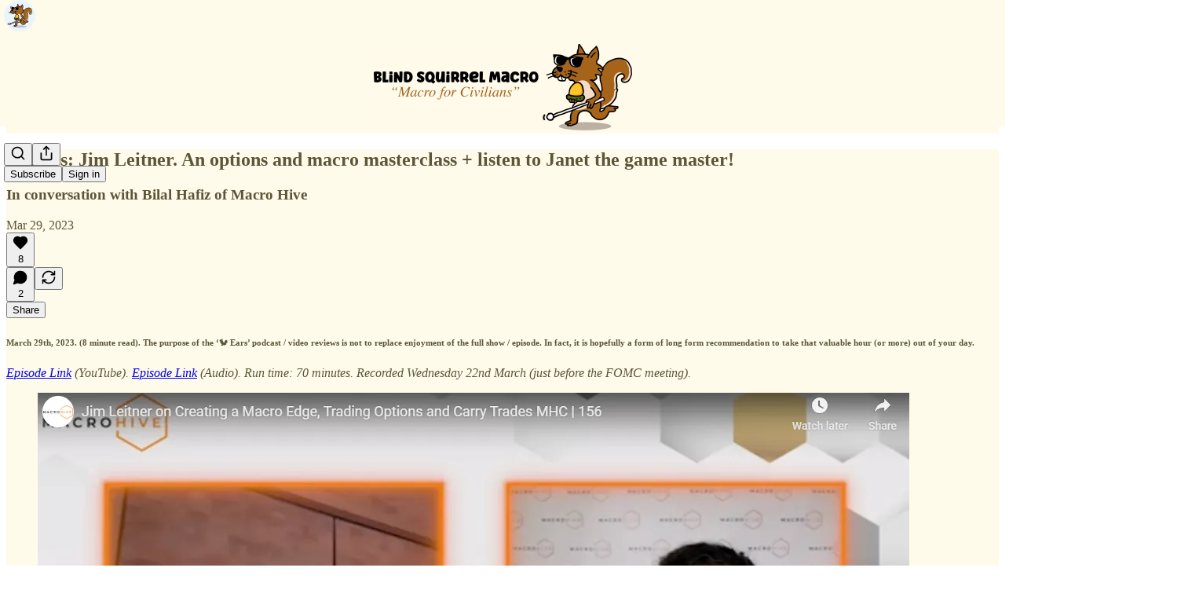

--- FILE ---
content_type: text/html; charset=utf-8
request_url: https://www.blindsquirrelmacro.com/p/ears-jim-leitner-an-options-and-macro
body_size: 41073
content:
<!DOCTYPE html>
<html lang="en">
    <head>
        <meta charset="utf-8" />
        <meta name="norton-safeweb-site-verification" content="24usqpep0ejc5w6hod3dulxwciwp0djs6c6ufp96av3t4whuxovj72wfkdjxu82yacb7430qjm8adbd5ezlt4592dq4zrvadcn9j9n-0btgdzpiojfzno16-fnsnu7xd" />
        
        <link rel="preconnect" href="https://substackcdn.com" />
        

        
            <title data-rh="true">🐿️ Ears: Jim Leitner. An options and macro masterclass + listen to Janet the game master!</title>
            
            <meta data-rh="true" name="theme-color" content="#fffbeb"/><meta data-rh="true" property="og:type" content="article"/><meta data-rh="true" property="og:title" content="🐿️ Ears: Jim Leitner. An options and macro masterclass + listen to Janet the game master!"/><meta data-rh="true" name="twitter:title" content="🐿️ Ears: Jim Leitner. An options and macro masterclass + listen to Janet the game master!"/><meta data-rh="true" name="description" content="In conversation with Bilal Hafiz of Macro Hive"/><meta data-rh="true" property="og:description" content="In conversation with Bilal Hafiz of Macro Hive"/><meta data-rh="true" name="twitter:description" content="In conversation with Bilal Hafiz of Macro Hive"/><meta data-rh="true" property="og:image" content="https://substackcdn.com/image/fetch/$s_!za9t!,w_1200,h_675,c_fill,f_jpg,q_auto:good,fl_progressive:steep,g_auto/https%3A%2F%2Fsubstack-post-media.s3.amazonaws.com%2Fpublic%2Fimages%2Feb6da5a3-264f-47b0-b91c-fbf0e68a00c1_1110x528.png"/><meta data-rh="true" name="twitter:image" content="https://substackcdn.com/image/fetch/$s_!gCpg!,f_auto,q_auto:best,fl_progressive:steep/https%3A%2F%2Farcadianow.substack.com%2Fapi%2Fv1%2Fpost_preview%2F111327673%2Ftwitter.jpg%3Fversion%3D4"/><meta data-rh="true" name="twitter:card" content="summary_large_image"/>
            
            
        

        

        <style>
          @layer legacy, tailwind, pencraftReset, pencraft;
        </style>

        
        <link rel="preload" as="style" href="https://substackcdn.com/bundle/theme/main.57ec6396ea4b5be03b65.css" />
        
        
        
        <link rel="preload" as="font" href="https://fonts.gstatic.com/s/spectral/v13/rnCr-xNNww_2s0amA9M5knjsS_ul.woff2" crossorigin />
        

        
            
                <link rel="stylesheet" type="text/css" href="https://substackcdn.com/bundle/static/css/7276.087307e6.css" />
            
                <link rel="stylesheet" type="text/css" href="https://substackcdn.com/bundle/static/css/70.ad2da59f.css" />
            
                <link rel="stylesheet" type="text/css" href="https://substackcdn.com/bundle/static/css/2862.c66cf9f6.css" />
            
                <link rel="stylesheet" type="text/css" href="https://substackcdn.com/bundle/static/css/8577.8d59a919.css" />
            
                <link rel="stylesheet" type="text/css" href="https://substackcdn.com/bundle/static/css/4428.a1e58631.css" />
            
                <link rel="stylesheet" type="text/css" href="https://substackcdn.com/bundle/static/css/5611.463006e7.css" />
            
                <link rel="stylesheet" type="text/css" href="https://substackcdn.com/bundle/static/css/5234.05e42d3b.css" />
            
                <link rel="stylesheet" type="text/css" href="https://substackcdn.com/bundle/static/css/5366.d69f31f9.css" />
            
                <link rel="stylesheet" type="text/css" href="https://substackcdn.com/bundle/static/css/5490.98293a30.css" />
            
                <link rel="stylesheet" type="text/css" href="https://substackcdn.com/bundle/static/css/5986.b8c2a441.css" />
            
                <link rel="stylesheet" type="text/css" href="https://substackcdn.com/bundle/static/css/main.aba729d8.css" />
            
                <link rel="stylesheet" type="text/css" href="https://substackcdn.com/bundle/static/css/6379.813be60f.css" />
            
                <link rel="stylesheet" type="text/css" href="https://substackcdn.com/bundle/static/css/5986.b8c2a441.css" />
            
                <link rel="stylesheet" type="text/css" href="https://substackcdn.com/bundle/static/css/5490.98293a30.css" />
            
                <link rel="stylesheet" type="text/css" href="https://substackcdn.com/bundle/static/css/5366.d69f31f9.css" />
            
                <link rel="stylesheet" type="text/css" href="https://substackcdn.com/bundle/static/css/5234.05e42d3b.css" />
            
                <link rel="stylesheet" type="text/css" href="https://substackcdn.com/bundle/static/css/5611.463006e7.css" />
            
                <link rel="stylesheet" type="text/css" href="https://substackcdn.com/bundle/static/css/4428.a1e58631.css" />
            
                <link rel="stylesheet" type="text/css" href="https://substackcdn.com/bundle/static/css/8577.8d59a919.css" />
            
                <link rel="stylesheet" type="text/css" href="https://substackcdn.com/bundle/static/css/2862.c66cf9f6.css" />
            
        

        
        
        
        
        <meta name="viewport" content="width=device-width, initial-scale=1, maximum-scale=1, user-scalable=0, viewport-fit=cover" />
        <meta name="author" content="The Blind Squirrel" />
        <meta property="og:url" content="https://www.blindsquirrelmacro.com/p/ears-jim-leitner-an-options-and-macro" />
        
        
        <link rel="canonical" href="https://www.blindsquirrelmacro.com/p/ears-jim-leitner-an-options-and-macro" />
        

        

        
            <meta name="google-site-verification" content="C0_3UzxM7YC6Fa6tLYKo4KiiCzaxw8hSxiCTzpfZC7w" />
        

        

        
            
                <link rel="shortcut icon" href="https://substackcdn.com/image/fetch/$s_!RfCh!,f_auto,q_auto:good,fl_progressive:steep/https%3A%2F%2Fsubstack-post-media.s3.amazonaws.com%2Fpublic%2Fimages%2Fb2a87597-b030-4858-bc64-e51a8643dd4b%2Ffavicon.ico">
            
        
            
                <link rel="icon" type="image/png" sizes="16x16" href="https://substackcdn.com/image/fetch/$s_!rG0y!,f_auto,q_auto:good,fl_progressive:steep/https%3A%2F%2Fsubstack-post-media.s3.amazonaws.com%2Fpublic%2Fimages%2Fb2a87597-b030-4858-bc64-e51a8643dd4b%2Ffavicon-16x16.png">
            
        
            
                <link rel="icon" type="image/png" sizes="32x32" href="https://substackcdn.com/image/fetch/$s_!WVOo!,f_auto,q_auto:good,fl_progressive:steep/https%3A%2F%2Fsubstack-post-media.s3.amazonaws.com%2Fpublic%2Fimages%2Fb2a87597-b030-4858-bc64-e51a8643dd4b%2Ffavicon-32x32.png">
            
        
            
                <link rel="icon" type="image/png" sizes="48x48" href="https://substackcdn.com/image/fetch/$s_!IB1v!,f_auto,q_auto:good,fl_progressive:steep/https%3A%2F%2Fsubstack-post-media.s3.amazonaws.com%2Fpublic%2Fimages%2Fb2a87597-b030-4858-bc64-e51a8643dd4b%2Ffavicon-48x48.png">
            
        
            
                <link rel="apple-touch-icon" sizes="57x57" href="https://substackcdn.com/image/fetch/$s_!CioG!,f_auto,q_auto:good,fl_progressive:steep/https%3A%2F%2Fsubstack-post-media.s3.amazonaws.com%2Fpublic%2Fimages%2Fb2a87597-b030-4858-bc64-e51a8643dd4b%2Fapple-touch-icon-57x57.png">
            
        
            
                <link rel="apple-touch-icon" sizes="60x60" href="https://substackcdn.com/image/fetch/$s_!p1D4!,f_auto,q_auto:good,fl_progressive:steep/https%3A%2F%2Fsubstack-post-media.s3.amazonaws.com%2Fpublic%2Fimages%2Fb2a87597-b030-4858-bc64-e51a8643dd4b%2Fapple-touch-icon-60x60.png">
            
        
            
                <link rel="apple-touch-icon" sizes="72x72" href="https://substackcdn.com/image/fetch/$s_!DfL1!,f_auto,q_auto:good,fl_progressive:steep/https%3A%2F%2Fsubstack-post-media.s3.amazonaws.com%2Fpublic%2Fimages%2Fb2a87597-b030-4858-bc64-e51a8643dd4b%2Fapple-touch-icon-72x72.png">
            
        
            
                <link rel="apple-touch-icon" sizes="76x76" href="https://substackcdn.com/image/fetch/$s_!HWkL!,f_auto,q_auto:good,fl_progressive:steep/https%3A%2F%2Fsubstack-post-media.s3.amazonaws.com%2Fpublic%2Fimages%2Fb2a87597-b030-4858-bc64-e51a8643dd4b%2Fapple-touch-icon-76x76.png">
            
        
            
                <link rel="apple-touch-icon" sizes="114x114" href="https://substackcdn.com/image/fetch/$s_!-gvP!,f_auto,q_auto:good,fl_progressive:steep/https%3A%2F%2Fsubstack-post-media.s3.amazonaws.com%2Fpublic%2Fimages%2Fb2a87597-b030-4858-bc64-e51a8643dd4b%2Fapple-touch-icon-114x114.png">
            
        
            
                <link rel="apple-touch-icon" sizes="120x120" href="https://substackcdn.com/image/fetch/$s_!8PeI!,f_auto,q_auto:good,fl_progressive:steep/https%3A%2F%2Fsubstack-post-media.s3.amazonaws.com%2Fpublic%2Fimages%2Fb2a87597-b030-4858-bc64-e51a8643dd4b%2Fapple-touch-icon-120x120.png">
            
        
            
                <link rel="apple-touch-icon" sizes="144x144" href="https://substackcdn.com/image/fetch/$s_!9lWL!,f_auto,q_auto:good,fl_progressive:steep/https%3A%2F%2Fsubstack-post-media.s3.amazonaws.com%2Fpublic%2Fimages%2Fb2a87597-b030-4858-bc64-e51a8643dd4b%2Fapple-touch-icon-144x144.png">
            
        
            
                <link rel="apple-touch-icon" sizes="152x152" href="https://substackcdn.com/image/fetch/$s_!rHOR!,f_auto,q_auto:good,fl_progressive:steep/https%3A%2F%2Fsubstack-post-media.s3.amazonaws.com%2Fpublic%2Fimages%2Fb2a87597-b030-4858-bc64-e51a8643dd4b%2Fapple-touch-icon-152x152.png">
            
        
            
                <link rel="apple-touch-icon" sizes="167x167" href="https://substackcdn.com/image/fetch/$s_!mYtg!,f_auto,q_auto:good,fl_progressive:steep/https%3A%2F%2Fsubstack-post-media.s3.amazonaws.com%2Fpublic%2Fimages%2Fb2a87597-b030-4858-bc64-e51a8643dd4b%2Fapple-touch-icon-167x167.png">
            
        
            
                <link rel="apple-touch-icon" sizes="180x180" href="https://substackcdn.com/image/fetch/$s_!bMO3!,f_auto,q_auto:good,fl_progressive:steep/https%3A%2F%2Fsubstack-post-media.s3.amazonaws.com%2Fpublic%2Fimages%2Fb2a87597-b030-4858-bc64-e51a8643dd4b%2Fapple-touch-icon-180x180.png">
            
        
            
                <link rel="apple-touch-icon" sizes="1024x1024" href="https://substackcdn.com/image/fetch/$s_!7ggQ!,f_auto,q_auto:good,fl_progressive:steep/https%3A%2F%2Fsubstack-post-media.s3.amazonaws.com%2Fpublic%2Fimages%2Fb2a87597-b030-4858-bc64-e51a8643dd4b%2Fapple-touch-icon-1024x1024.png">
            
        
            
        
            
        
            
        

        

        
            <link rel="alternate" type="application/rss+xml" href="/feed" title="Blind Squirrel Macro"/>
        

        
        
          <style>
            @font-face{font-family:'Spectral';font-style:italic;font-weight:400;font-display:fallback;src:url(https://fonts.gstatic.com/s/spectral/v13/rnCt-xNNww_2s0amA9M8on7mTNmnUHowCw.woff2) format('woff2');unicode-range:U+0301,U+0400-045F,U+0490-0491,U+04B0-04B1,U+2116}@font-face{font-family:'Spectral';font-style:italic;font-weight:400;font-display:fallback;src:url(https://fonts.gstatic.com/s/spectral/v13/rnCt-xNNww_2s0amA9M8onXmTNmnUHowCw.woff2) format('woff2');unicode-range:U+0102-0103,U+0110-0111,U+0128-0129,U+0168-0169,U+01A0-01A1,U+01AF-01B0,U+0300-0301,U+0303-0304,U+0308-0309,U+0323,U+0329,U+1EA0-1EF9,U+20AB}@font-face{font-family:'Spectral';font-style:italic;font-weight:400;font-display:fallback;src:url(https://fonts.gstatic.com/s/spectral/v13/rnCt-xNNww_2s0amA9M8onTmTNmnUHowCw.woff2) format('woff2');unicode-range:U+0100-02AF,U+0304,U+0308,U+0329,U+1E00-1E9F,U+1EF2-1EFF,U+2020,U+20A0-20AB,U+20AD-20CF,U+2113,U+2C60-2C7F,U+A720-A7FF}@font-face{font-family:'Spectral';font-style:italic;font-weight:400;font-display:fallback;src:url(https://fonts.gstatic.com/s/spectral/v13/rnCt-xNNww_2s0amA9M8onrmTNmnUHo.woff2) format('woff2');unicode-range:U+0000-00FF,U+0131,U+0152-0153,U+02BB-02BC,U+02C6,U+02DA,U+02DC,U+0304,U+0308,U+0329,U+2000-206F,U+2074,U+20AC,U+2122,U+2191,U+2193,U+2212,U+2215,U+FEFF,U+FFFD}@font-face{font-family:'Spectral';font-style:normal;font-weight:400;font-display:fallback;src:url(https://fonts.gstatic.com/s/spectral/v13/rnCr-xNNww_2s0amA9M9knjsS_ulYHs.woff2) format('woff2');unicode-range:U+0301,U+0400-045F,U+0490-0491,U+04B0-04B1,U+2116}@font-face{font-family:'Spectral';font-style:normal;font-weight:400;font-display:fallback;src:url(https://fonts.gstatic.com/s/spectral/v13/rnCr-xNNww_2s0amA9M2knjsS_ulYHs.woff2) format('woff2');unicode-range:U+0102-0103,U+0110-0111,U+0128-0129,U+0168-0169,U+01A0-01A1,U+01AF-01B0,U+0300-0301,U+0303-0304,U+0308-0309,U+0323,U+0329,U+1EA0-1EF9,U+20AB}@font-face{font-family:'Spectral';font-style:normal;font-weight:400;font-display:fallback;src:url(https://fonts.gstatic.com/s/spectral/v13/rnCr-xNNww_2s0amA9M3knjsS_ulYHs.woff2) format('woff2');unicode-range:U+0100-02AF,U+0304,U+0308,U+0329,U+1E00-1E9F,U+1EF2-1EFF,U+2020,U+20A0-20AB,U+20AD-20CF,U+2113,U+2C60-2C7F,U+A720-A7FF}@font-face{font-family:'Spectral';font-style:normal;font-weight:400;font-display:fallback;src:url(https://fonts.gstatic.com/s/spectral/v13/rnCr-xNNww_2s0amA9M5knjsS_ul.woff2) format('woff2');unicode-range:U+0000-00FF,U+0131,U+0152-0153,U+02BB-02BC,U+02C6,U+02DA,U+02DC,U+0304,U+0308,U+0329,U+2000-206F,U+2074,U+20AC,U+2122,U+2191,U+2193,U+2212,U+2215,U+FEFF,U+FFFD}@font-face{font-family:'Spectral';font-style:normal;font-weight:600;font-display:fallback;src:url(https://fonts.gstatic.com/s/spectral/v13/rnCs-xNNww_2s0amA9vmtm3FafaPWnIIMrY.woff2) format('woff2');unicode-range:U+0301,U+0400-045F,U+0490-0491,U+04B0-04B1,U+2116}@font-face{font-family:'Spectral';font-style:normal;font-weight:600;font-display:fallback;src:url(https://fonts.gstatic.com/s/spectral/v13/rnCs-xNNww_2s0amA9vmtm3OafaPWnIIMrY.woff2) format('woff2');unicode-range:U+0102-0103,U+0110-0111,U+0128-0129,U+0168-0169,U+01A0-01A1,U+01AF-01B0,U+0300-0301,U+0303-0304,U+0308-0309,U+0323,U+0329,U+1EA0-1EF9,U+20AB}@font-face{font-family:'Spectral';font-style:normal;font-weight:600;font-display:fallback;src:url(https://fonts.gstatic.com/s/spectral/v13/rnCs-xNNww_2s0amA9vmtm3PafaPWnIIMrY.woff2) format('woff2');unicode-range:U+0100-02AF,U+0304,U+0308,U+0329,U+1E00-1E9F,U+1EF2-1EFF,U+2020,U+20A0-20AB,U+20AD-20CF,U+2113,U+2C60-2C7F,U+A720-A7FF}@font-face{font-family:'Spectral';font-style:normal;font-weight:600;font-display:fallback;src:url(https://fonts.gstatic.com/s/spectral/v13/rnCs-xNNww_2s0amA9vmtm3BafaPWnII.woff2) format('woff2');unicode-range:U+0000-00FF,U+0131,U+0152-0153,U+02BB-02BC,U+02C6,U+02DA,U+02DC,U+0304,U+0308,U+0329,U+2000-206F,U+2074,U+20AC,U+2122,U+2191,U+2193,U+2212,U+2215,U+FEFF,U+FFFD}
            
          </style>
        
        

        <style>:root{--color_theme_bg_pop:#059669;--background_pop:#059669;--color_theme_bg_web:#fffbeb;--cover_bg_color:#fffbeb;--cover_bg_color_secondary:#f0ecdd;--background_pop_darken:#047d58;--print_on_pop:#ffffff;--color_theme_bg_pop_darken:#047d58;--color_theme_print_on_pop:#ffffff;--color_theme_bg_pop_20:rgba(5, 150, 105, 0.2);--color_theme_bg_pop_30:rgba(5, 150, 105, 0.3);--print_pop:#059669;--color_theme_accent:#059669;--cover_print_primary:#363737;--cover_print_secondary:#757575;--cover_print_tertiary:#b6b6b6;--cover_border_color:#059669;--font_family_headings_preset:'SF Pro Display', -apple-system, system-ui, BlinkMacSystemFont, 'Inter', 'Segoe UI', Roboto, Helvetica, Arial, sans-serif, 'Apple Color Emoji', 'Segoe UI Emoji', 'Segoe UI Symbol';--font_weight_headings_preset:700;--font_family_body_preset:Spectral,sans-serif;--font_weight_body_preset:400;--font_size_body_offset:1px;--font_preset_heading:sans;--font_preset_body:classic_serif;--home_hero:magazine-5;--home_posts:grid-groups;--web_bg_color:#fffbeb;--background_contrast_1:#f0ecdd;--background_contrast_2:#ddd9cb;--background_contrast_3:#b7b4a9;--background_contrast_4:#929087;--background_contrast_5:#514f4a;--color_theme_bg_contrast_1:#f0ecdd;--color_theme_bg_contrast_2:#ddd9cb;--color_theme_bg_contrast_3:#b7b4a9;--color_theme_bg_contrast_4:#929087;--color_theme_bg_contrast_5:#514f4a;--color_theme_bg_elevated:#fffbeb;--color_theme_bg_elevated_secondary:#f0ecdd;--color_theme_bg_elevated_tertiary:#ddd9cb;--color_theme_detail:#e6e2d4;--background_contrast_pop:rgba(5, 150, 105, 0.4);--color_theme_bg_contrast_pop:rgba(5, 150, 105, 0.4);--theme_bg_is_dark:0;--print_on_web_bg_color:hsl(47.99999999999996, 25.68807339449542%, 28.84313725490196%);--print_secondary_on_web_bg_color:#86857f;--background_pop_rgb:5, 150, 105;--color_theme_bg_pop_rgb:5, 150, 105;--color_theme_accent_rgb:5, 150, 105;}</style>

        
            <link rel="stylesheet" href="https://substackcdn.com/bundle/theme/main.57ec6396ea4b5be03b65.css" />
        

        <style></style>

        

        

        

        
    </head>

    <body class="">
        

        

        

        

        

        

        <div id="entry">
            <div id="main" class="main typography use-theme-bg"><div class="pencraft pc-display-contents pc-reset pubTheme-yiXxQA"><div data-testid="navbar" class="main-menu"><div class="mainMenuContent-DME8DR"><div style="position:relative;height:161px;" class="pencraft pc-display-flex pc-gap-12 pc-paddingLeft-20 pc-paddingRight-20 pc-paddingTop-0 pc-paddingBottom-0 pc-justifyContent-space-between pc-alignItems-center pc-reset border-bottom-detail-k1F6C4 topBar-pIF0J1"><div style="visibility:visible;flex-basis:0px;flex-grow:1;" class="logoContainer-p12gJb stackedTopCenter-TPTTqw"><a href="/" native class="pencraft pc-display-contents pc-reset"><div draggable="false" class="pencraft pc-display-flex pc-position-relative pc-reset"><div style="width:40px;height:40px;" class="pencraft pc-display-flex pc-reset bg-white-ZBV5av pc-borderRadius-sm overflow-hidden-WdpwT6 sizing-border-box-DggLA4"><picture><source type="image/webp" srcset="https://substackcdn.com/image/fetch/$s_!eQxr!,w_80,h_80,c_fill,f_webp,q_auto:good,fl_progressive:steep,g_auto/https%3A%2F%2Fsubstack-post-media.s3.amazonaws.com%2Fpublic%2Fimages%2Fa37bfaa8-247f-49a6-8128-a6e3232610fb_1280x1280.png"/><img src="https://substackcdn.com/image/fetch/$s_!eQxr!,w_80,h_80,c_fill,f_auto,q_auto:good,fl_progressive:steep,g_auto/https%3A%2F%2Fsubstack-post-media.s3.amazonaws.com%2Fpublic%2Fimages%2Fa37bfaa8-247f-49a6-8128-a6e3232610fb_1280x1280.png" sizes="100vw" alt="Blind Squirrel Macro" width="80" height="80" style="width:40px;height:40px;" draggable="false" class="img-OACg1c object-fit-cover-u4ReeV pencraft pc-reset"/></picture></div></div></a></div><div style="flex-basis:0px;flex-grow:2;display:flex;justify-content:center;" class="logoTopCenterSlot-hss6WZ"><div style="flex-grow:0;max-width:100%;" class="titleContainer-DJYq5v overflowVisible-joA5t0"><h1 id="wordlogo" class="pencraft pc-reset font-pub-headings-FE5byy reset-IxiVJZ title-oOnUGd titleWithWordmark-GfqxEZ"><a href="/" class="pencraft pc-display-contents pc-reset"><img alt="Blind Squirrel Macro" src="https://substackcdn.com/image/fetch/$s_!UPHE!,e_trim:10:white/e_trim:10:transparent/h_220,c_limit,f_auto,q_auto:good,fl_progressive:steep/https%3A%2F%2Fsubstack-post-media.s3.amazonaws.com%2Fpublic%2Fimages%2Ff8bc578c-2483-4c9d-9448-5c8c1a11950b_1949x648.png" style="max-height:110px;" class="wordmark-WcDTTu"/></a></h1></div></div><div style="flex-basis:0px;flex-grow:1;" class="pencraft pc-display-flex pc-justifyContent-flex-end pc-alignItems-center pc-reset"><div class="buttonsContainer-SJBuep"><div class="pencraft pc-display-flex pc-gap-8 pc-justifyContent-flex-end pc-alignItems-center pc-reset navbar-buttons"><div class="pencraft pc-display-flex pc-gap-4 pc-reset"><span data-state="closed"><button tabindex="0" type="button" aria-label="Search" class="pencraft pc-reset pencraft iconButton-mq_Et5 iconButtonBase-dJGHgN buttonBase-GK1x3M buttonStyle-r7yGCK size_md-gCDS3o priority_tertiary-rlke8z"><svg xmlns="http://www.w3.org/2000/svg" width="20" height="20" viewBox="0 0 24 24" fill="none" stroke="currentColor" stroke-width="2" stroke-linecap="round" stroke-linejoin="round" class="lucide lucide-search"><circle cx="11" cy="11" r="8"></circle><path d="m21 21-4.3-4.3"></path></svg></button></span><button tabindex="0" type="button" aria-label="Share Publication" id="headlessui-menu-button-P0-5" aria-haspopup="menu" aria-expanded="false" data-headlessui-state class="pencraft pc-reset pencraft iconButton-mq_Et5 iconButtonBase-dJGHgN buttonBase-GK1x3M buttonStyle-r7yGCK size_md-gCDS3o priority_tertiary-rlke8z"><svg xmlns="http://www.w3.org/2000/svg" width="20" height="20" viewBox="0 0 24 24" fill="none" stroke="currentColor" stroke-width="2" stroke-linecap="round" stroke-linejoin="round" class="lucide lucide-share"><path d="M4 12v8a2 2 0 0 0 2 2h12a2 2 0 0 0 2-2v-8"></path><polyline points="16 6 12 2 8 6"></polyline><line x1="12" x2="12" y1="2" y2="15"></line></svg></button></div><button tabindex="0" type="button" data-testid="noncontributor-cta-button" class="pencraft pc-reset pencraft buttonBase-GK1x3M buttonText-X0uSmG buttonStyle-r7yGCK priority_primary-RfbeYt size_md-gCDS3o">Subscribe</button><button tabindex="0" type="button" native data-href="https://substack.com/sign-in?redirect=%2Fp%2Fears-jim-leitner-an-options-and-macro&amp;for_pub=arcadianow" class="pencraft pc-reset pencraft buttonBase-GK1x3M buttonText-X0uSmG buttonStyle-r7yGCK priority_tertiary-rlke8z size_md-gCDS3o">Sign in</button></div></div></div></div></div><div style="height:162px;"></div></div></div><div><script type="application/ld+json">{"@context":"https://schema.org","@type":"NewsArticle","url":"https://www.blindsquirrelmacro.com/p/ears-jim-leitner-an-options-and-macro","mainEntityOfPage":"https://www.blindsquirrelmacro.com/p/ears-jim-leitner-an-options-and-macro","headline":"\uD83D\uDC3F\uFE0F Ears: Jim Leitner. An options and macro masterclass + listen to Janet the game master!","description":"In conversation with Bilal Hafiz of Macro Hive","image":[{"@type":"ImageObject","url":"https://substackcdn.com/image/fetch/$s_!za9t!,f_auto,q_auto:good,fl_progressive:steep/https%3A%2F%2Fsubstack-post-media.s3.amazonaws.com%2Fpublic%2Fimages%2Feb6da5a3-264f-47b0-b91c-fbf0e68a00c1_1110x528.png"}],"datePublished":"2023-03-29T06:52:34+00:00","dateModified":"2023-03-29T06:52:34+00:00","isAccessibleForFree":true,"author":[{"@type":"Person","name":"The Blind Squirrel","url":"https://substack.com/@blindsquirrelmacro","description":"Macro for Civilians.  Hunting for acorns in the market for 30 years.","identifier":"user:15789270","sameAs":["https://twitter.com/SquirrelMacro"],"image":{"@type":"ImageObject","contentUrl":"https://substackcdn.com/image/fetch/$s_!okLk!,f_auto,q_auto:good,fl_progressive:steep/https%3A%2F%2Fbucketeer-e05bbc84-baa3-437e-9518-adb32be77984.s3.amazonaws.com%2Fpublic%2Fimages%2Fa87b9990-6fd1-4209-a15a-7b7473f72179_1446x1446.png","thumbnailUrl":"https://substackcdn.com/image/fetch/$s_!okLk!,w_128,h_128,c_limit,f_auto,q_auto:good,fl_progressive:steep/https%3A%2F%2Fbucketeer-e05bbc84-baa3-437e-9518-adb32be77984.s3.amazonaws.com%2Fpublic%2Fimages%2Fa87b9990-6fd1-4209-a15a-7b7473f72179_1446x1446.png"}}],"publisher":{"@type":"Organization","name":"Blind Squirrel Macro","url":"https://www.blindsquirrelmacro.com","description":"Macro for Civilians.  Sharing successes and failures in the 30-year hunt for acorns in the markets. Acorns can emerge from anywhere.","interactionStatistic":{"@type":"InteractionCounter","name":"Subscribers","interactionType":"https://schema.org/SubscribeAction","userInteractionCount":1000},"identifier":"pub:1009728","logo":{"@type":"ImageObject","url":"https://substackcdn.com/image/fetch/$s_!eQxr!,f_auto,q_auto:good,fl_progressive:steep/https%3A%2F%2Fsubstack-post-media.s3.amazonaws.com%2Fpublic%2Fimages%2Fa37bfaa8-247f-49a6-8128-a6e3232610fb_1280x1280.png","contentUrl":"https://substackcdn.com/image/fetch/$s_!eQxr!,f_auto,q_auto:good,fl_progressive:steep/https%3A%2F%2Fsubstack-post-media.s3.amazonaws.com%2Fpublic%2Fimages%2Fa37bfaa8-247f-49a6-8128-a6e3232610fb_1280x1280.png","thumbnailUrl":"https://substackcdn.com/image/fetch/$s_!eQxr!,w_128,h_128,c_limit,f_auto,q_auto:good,fl_progressive:steep/https%3A%2F%2Fsubstack-post-media.s3.amazonaws.com%2Fpublic%2Fimages%2Fa37bfaa8-247f-49a6-8128-a6e3232610fb_1280x1280.png"},"image":{"@type":"ImageObject","url":"https://substackcdn.com/image/fetch/$s_!eQxr!,f_auto,q_auto:good,fl_progressive:steep/https%3A%2F%2Fsubstack-post-media.s3.amazonaws.com%2Fpublic%2Fimages%2Fa37bfaa8-247f-49a6-8128-a6e3232610fb_1280x1280.png","contentUrl":"https://substackcdn.com/image/fetch/$s_!eQxr!,f_auto,q_auto:good,fl_progressive:steep/https%3A%2F%2Fsubstack-post-media.s3.amazonaws.com%2Fpublic%2Fimages%2Fa37bfaa8-247f-49a6-8128-a6e3232610fb_1280x1280.png","thumbnailUrl":"https://substackcdn.com/image/fetch/$s_!eQxr!,w_128,h_128,c_limit,f_auto,q_auto:good,fl_progressive:steep/https%3A%2F%2Fsubstack-post-media.s3.amazonaws.com%2Fpublic%2Fimages%2Fa37bfaa8-247f-49a6-8128-a6e3232610fb_1280x1280.png"},"sameAs":["https://twitter.com/SquirrelMacro"]},"interactionStatistic":[{"@type":"InteractionCounter","interactionType":"https://schema.org/LikeAction","userInteractionCount":8},{"@type":"InteractionCounter","interactionType":"https://schema.org/ShareAction","userInteractionCount":0},{"@type":"InteractionCounter","interactionType":"https://schema.org/CommentAction","userInteractionCount":2}]}</script><div aria-label="Post" role="main" class="single-post-container"><div class="container"><div class="single-post"><div class="pencraft pc-display-contents pc-reset pubTheme-yiXxQA"><article class="typography newsletter-post post"><div role="region" aria-label="Post header" class="post-header"><h1 dir="auto" class="post-title published title-X77sOw">🐿️ Ears: Jim Leitner. An options and macro masterclass + listen to Janet the game master!</h1><h3 dir="auto" class="subtitle subtitle-HEEcLo">In conversation with Bilal Hafiz of Macro Hive</h3><div aria-label="Post UFI" role="region" class="pencraft pc-display-flex pc-flexDirection-column pc-paddingBottom-16 pc-reset"><div class="pencraft pc-display-flex pc-flexDirection-column pc-paddingTop-16 pc-paddingBottom-16 pc-reset"><div class="pencraft pc-display-flex pc-gap-12 pc-alignItems-center pc-reset byline-wrapper"><div class="pencraft pc-display-flex pc-flexDirection-column pc-reset"><div class="pencraft pc-display-flex pc-gap-4 pc-reset"><div class="pencraft pc-reset color-pub-secondary-text-hGQ02T line-height-20-t4M0El font-meta-MWBumP size-11-NuY2Zx weight-medium-fw81nC transform-uppercase-yKDgcq reset-IxiVJZ meta-EgzBVA">Mar 29, 2023</div></div></div></div></div><div class="pencraft pc-display-flex pc-gap-16 pc-paddingTop-16 pc-paddingBottom-16 pc-justifyContent-space-between pc-alignItems-center pc-reset flex-grow-rzmknG border-top-detail-themed-k9TZAY border-bottom-detail-themed-Ua9186 post-ufi"><div class="pencraft pc-display-flex pc-gap-8 pc-reset"><div class="like-button-container post-ufi-button style-button"><button tabindex="0" type="button" aria-label="Like (8)" aria-pressed="false" class="pencraft pc-reset pencraft post-ufi-button style-button has-label with-border"><svg role="img" style="height:20px;width:20px;" width="20" height="20" viewBox="0 0 24 24" fill="#000000" stroke-width="2" stroke="#000" xmlns="http://www.w3.org/2000/svg" class="icon"><g><title></title><svg xmlns="http://www.w3.org/2000/svg" width="24" height="24" viewBox="0 0 24 24" stroke-width="2" stroke-linecap="round" stroke-linejoin="round" class="lucide lucide-heart"><path d="M19 14c1.49-1.46 3-3.21 3-5.5A5.5 5.5 0 0 0 16.5 3c-1.76 0-3 .5-4.5 2-1.5-1.5-2.74-2-4.5-2A5.5 5.5 0 0 0 2 8.5c0 2.3 1.5 4.05 3 5.5l7 7Z"></path></svg></g></svg><div class="label">8</div></button></div><button tabindex="0" type="button" aria-label="View comments (2)" data-href="https://www.blindsquirrelmacro.com/p/ears-jim-leitner-an-options-and-macro/comments" class="pencraft pc-reset pencraft post-ufi-button style-button post-ufi-comment-button has-label with-border"><svg role="img" style="height:20px;width:20px;" width="20" height="20" viewBox="0 0 24 24" fill="#000000" stroke-width="2" stroke="#000" xmlns="http://www.w3.org/2000/svg" class="icon"><g><title></title><svg xmlns="http://www.w3.org/2000/svg" width="24" height="24" viewBox="0 0 24 24" stroke-width="2" stroke-linecap="round" stroke-linejoin="round" class="lucide lucide-message-circle"><path d="M7.9 20A9 9 0 1 0 4 16.1L2 22Z"></path></svg></g></svg><div class="label">2</div></button><button tabindex="0" type="button" class="pencraft pc-reset pencraft post-ufi-button style-button no-label with-border"><svg role="img" style="height:20px;width:20px;" width="20" height="20" viewBox="0 0 24 24" fill="none" stroke-width="2" stroke="#000" xmlns="http://www.w3.org/2000/svg" class="icon"><g><title></title><path d="M21 3V8M21 8H16M21 8L18 5.29962C16.7056 4.14183 15.1038 3.38328 13.3879 3.11547C11.6719 2.84766 9.9152 3.08203 8.32951 3.79031C6.74382 4.49858 5.39691 5.65051 4.45125 7.10715C3.5056 8.5638 3.00158 10.2629 3 11.9996M3 21V16M3 16H8M3 16L6 18.7C7.29445 19.8578 8.89623 20.6163 10.6121 20.8841C12.3281 21.152 14.0848 20.9176 15.6705 20.2093C17.2562 19.501 18.6031 18.3491 19.5487 16.8925C20.4944 15.4358 20.9984 13.7367 21 12" stroke-linecap="round" stroke-linejoin="round"></path></g></svg></button></div><div class="pencraft pc-display-flex pc-gap-8 pc-reset"><button tabindex="0" type="button" class="pencraft pc-reset pencraft post-ufi-button style-button has-label with-border"><div class="label">Share</div></button></div></div></div></div><div class="visibility-check"></div><div><div class="available-content"><div dir="auto" class="body markup"><h6><span>March 29th, 2023. (8 minute read). </span><strong>The purpose of the ‘🐿️ Ears’ podcast / video reviews is not to replace enjoyment of the full show / episode.  In fact, it is hopefully a form of long form recommendation to take that valuable hour (or more) out of your day.</strong></h6><p><em><a href="https://youtu.be/KPL2srXpmj8" rel>Episode Link</a><span> (YouTube).  </span><a href="https://macrohive.com/hive-podcasts/ep-156-jim-leitner-on-creating-a-macro-edge-trading-options-and-carry-tradesep-156/" rel>Episode Link</a><span> (Audio).  Run time: 70 minutes.  Recorded Wednesday 22nd March (just before the FOMC meeting).</span></em></p><div class="captioned-image-container"><figure><a target="_blank" href="https://substackcdn.com/image/fetch/$s_!za9t!,f_auto,q_auto:good,fl_progressive:steep/https%3A%2F%2Fsubstack-post-media.s3.amazonaws.com%2Fpublic%2Fimages%2Feb6da5a3-264f-47b0-b91c-fbf0e68a00c1_1110x528.png" data-component-name="Image2ToDOM" rel class="image-link image2 is-viewable-img can-restack"><div class="image2-inset can-restack"><picture><source type="image/webp" srcset="https://substackcdn.com/image/fetch/$s_!za9t!,w_424,c_limit,f_webp,q_auto:good,fl_progressive:steep/https%3A%2F%2Fsubstack-post-media.s3.amazonaws.com%2Fpublic%2Fimages%2Feb6da5a3-264f-47b0-b91c-fbf0e68a00c1_1110x528.png 424w, https://substackcdn.com/image/fetch/$s_!za9t!,w_848,c_limit,f_webp,q_auto:good,fl_progressive:steep/https%3A%2F%2Fsubstack-post-media.s3.amazonaws.com%2Fpublic%2Fimages%2Feb6da5a3-264f-47b0-b91c-fbf0e68a00c1_1110x528.png 848w, https://substackcdn.com/image/fetch/$s_!za9t!,w_1272,c_limit,f_webp,q_auto:good,fl_progressive:steep/https%3A%2F%2Fsubstack-post-media.s3.amazonaws.com%2Fpublic%2Fimages%2Feb6da5a3-264f-47b0-b91c-fbf0e68a00c1_1110x528.png 1272w, https://substackcdn.com/image/fetch/$s_!za9t!,w_1456,c_limit,f_webp,q_auto:good,fl_progressive:steep/https%3A%2F%2Fsubstack-post-media.s3.amazonaws.com%2Fpublic%2Fimages%2Feb6da5a3-264f-47b0-b91c-fbf0e68a00c1_1110x528.png 1456w" sizes="100vw"/><img src="https://substackcdn.com/image/fetch/$s_!za9t!,w_1456,c_limit,f_auto,q_auto:good,fl_progressive:steep/https%3A%2F%2Fsubstack-post-media.s3.amazonaws.com%2Fpublic%2Fimages%2Feb6da5a3-264f-47b0-b91c-fbf0e68a00c1_1110x528.png" width="1110" height="528" data-attrs="{&quot;src&quot;:&quot;https://substack-post-media.s3.amazonaws.com/public/images/eb6da5a3-264f-47b0-b91c-fbf0e68a00c1_1110x528.png&quot;,&quot;srcNoWatermark&quot;:null,&quot;fullscreen&quot;:null,&quot;imageSize&quot;:null,&quot;height&quot;:528,&quot;width&quot;:1110,&quot;resizeWidth&quot;:null,&quot;bytes&quot;:443538,&quot;alt&quot;:null,&quot;title&quot;:null,&quot;type&quot;:&quot;image/png&quot;,&quot;href&quot;:null,&quot;belowTheFold&quot;:false,&quot;topImage&quot;:true,&quot;internalRedirect&quot;:null,&quot;isProcessing&quot;:false,&quot;align&quot;:null,&quot;offset&quot;:false}" alt srcset="https://substackcdn.com/image/fetch/$s_!za9t!,w_424,c_limit,f_auto,q_auto:good,fl_progressive:steep/https%3A%2F%2Fsubstack-post-media.s3.amazonaws.com%2Fpublic%2Fimages%2Feb6da5a3-264f-47b0-b91c-fbf0e68a00c1_1110x528.png 424w, https://substackcdn.com/image/fetch/$s_!za9t!,w_848,c_limit,f_auto,q_auto:good,fl_progressive:steep/https%3A%2F%2Fsubstack-post-media.s3.amazonaws.com%2Fpublic%2Fimages%2Feb6da5a3-264f-47b0-b91c-fbf0e68a00c1_1110x528.png 848w, https://substackcdn.com/image/fetch/$s_!za9t!,w_1272,c_limit,f_auto,q_auto:good,fl_progressive:steep/https%3A%2F%2Fsubstack-post-media.s3.amazonaws.com%2Fpublic%2Fimages%2Feb6da5a3-264f-47b0-b91c-fbf0e68a00c1_1110x528.png 1272w, https://substackcdn.com/image/fetch/$s_!za9t!,w_1456,c_limit,f_auto,q_auto:good,fl_progressive:steep/https%3A%2F%2Fsubstack-post-media.s3.amazonaws.com%2Fpublic%2Fimages%2Feb6da5a3-264f-47b0-b91c-fbf0e68a00c1_1110x528.png 1456w" sizes="100vw" fetchpriority="high" class="sizing-normal"/></picture><div class="image-link-expand"><div class="pencraft pc-display-flex pc-gap-8 pc-reset"><button tabindex="0" type="button" class="pencraft pc-reset pencraft icon-container restack-image"><svg role="img" style="height:20px;width:20px" width="20" height="20" viewBox="0 0 20 20" fill="none" stroke-width="1.5" stroke="var(--color-fg-primary)" stroke-linecap="round" stroke-linejoin="round" xmlns="http://www.w3.org/2000/svg"><g><title></title><path d="M2.53001 7.81595C3.49179 4.73911 6.43281 2.5 9.91173 2.5C13.1684 2.5 15.9537 4.46214 17.0852 7.23684L17.6179 8.67647M17.6179 8.67647L18.5002 4.26471M17.6179 8.67647L13.6473 6.91176M17.4995 12.1841C16.5378 15.2609 13.5967 17.5 10.1178 17.5C6.86118 17.5 4.07589 15.5379 2.94432 12.7632L2.41165 11.3235M2.41165 11.3235L1.5293 15.7353M2.41165 11.3235L6.38224 13.0882"></path></g></svg></button><button tabindex="0" type="button" class="pencraft pc-reset pencraft icon-container view-image"><svg xmlns="http://www.w3.org/2000/svg" width="20" height="20" viewBox="0 0 24 24" fill="none" stroke="currentColor" stroke-width="2" stroke-linecap="round" stroke-linejoin="round" class="lucide lucide-maximize2 lucide-maximize-2"><polyline points="15 3 21 3 21 9"></polyline><polyline points="9 21 3 21 3 15"></polyline><line x1="21" x2="14" y1="3" y2="10"></line><line x1="3" x2="10" y1="21" y2="14"></line></svg></button></div></div></div></a></figure></div><p><span>This 🐿️ considers himself to be a complete Jim Leitner groupie.  For those not familiar with him, you can find his impressive </span><a href="https://globalcenters.columbia.edu/content/mr-james-leitner" rel>bio</a><span> here.  Jim runs his own family office and has nothing to sell.  He generously (and selectively) shares his thinking on the podcast circuit.  Always a must watch.</span></p><p><span>He is a regular guest of Kevin and Patrick on The Market Huddle.  Links to previous appearances here → </span><a href="https://youtu.be/ZQyMw8Kpjxw" rel>Feb 2021</a><span>, </span><a href="https://youtu.be/UcsCE6rCh0I" rel>May 2021</a><span>, </span><a href="https://youtu.be/YTN46XpWEr0" rel>Jan 2022</a><span>, </span><a href="https://youtu.be/O-OywSo0gr4" rel>May 2022</a><span>.  I have rewatched all of these at least a couple of times and pick up something new every time.  I was excited to see him come onto Bilal’s Macro Hive show again.</span></p><p><span>Jim takes generalist macro investing to an artform.  He has traded most asset classes in most geographies and still has this extraordinary (and infectious) hunger for knowledge.  To my mind, he is also </span><em>the</em><span> king of trade construction.  He expresses most of his trade ideas via options.  Those that write off an options-focused approach to investing have not been following Jim Leitner!  Utter legend. Would be the round 1 draft pick for the 🐿️’s fantasy trading desk. </span></p><h4 class="header-anchor-post"><strong>🐿️ key takeaways below:</strong><div class="pencraft pc-display-flex pc-alignItems-center pc-position-absolute pc-reset header-anchor-parent"><div class="pencraft pc-display-contents pc-reset pubTheme-yiXxQA"><div id="§key-takeaways-below" class="pencraft pc-reset header-anchor offset-top"></div><button tabindex="0" type="button" aria-label="Link" data-href="https://www.blindsquirrelmacro.com/i/111327673/key-takeaways-below" class="pencraft pc-reset pencraft iconButton-mq_Et5 iconButtonBase-dJGHgN buttonBase-GK1x3M buttonStyle-r7yGCK size_sm-G3LciD priority_secondary-S63h9o"><svg xmlns="http://www.w3.org/2000/svg" width="18" height="18" viewBox="0 0 24 24" fill="none" stroke="currentColor" stroke-width="2" stroke-linecap="round" stroke-linejoin="round" class="lucide lucide-link"><path d="M10 13a5 5 0 0 0 7.54.54l3-3a5 5 0 0 0-7.07-7.07l-1.72 1.71"></path><path d="M14 11a5 5 0 0 0-7.54-.54l-3 3a5 5 0 0 0 7.07 7.07l1.71-1.71"></path></svg></button></div></div></h4><ul><li><p>Now is a great time for macro investing.  Global central banks are no longer all doing the same thing as they have done in the last decade + period since the GFC.</p></li><li><p>The emerging multi-polar world will kick up plentiful opportunities in non-mainstream geographies.</p></li><li><p>Jim is thoughtful on the forward outlook for inflation (volatile) and the shifting labor vs capital dynamic, with big implications for asset markets.</p></li><li><p><span>Current problems with the banking system may be fixed with the Fed’s balance sheet, </span><em><strong>not necessarily with a lower Fed Funds rate</strong></em><span>.</span></p></li><li><p>Carry trading could be about to make a comeback after a quiet post GFC period.</p></li><li><p>In terms of trade ideas, keep an eye on the Brazilian Real and “higher for longer” US interest rates.</p></li><li><p>Janet Yellen is the new “game master”.  She should be watched like a hawk! </p></li></ul><h4 class="header-anchor-post">Podcast Notes<div class="pencraft pc-display-flex pc-alignItems-center pc-position-absolute pc-reset header-anchor-parent"><div class="pencraft pc-display-contents pc-reset pubTheme-yiXxQA"><div id="§podcast-notes" class="pencraft pc-reset header-anchor offset-top"></div><button tabindex="0" type="button" aria-label="Link" data-href="https://www.blindsquirrelmacro.com/i/111327673/podcast-notes" class="pencraft pc-reset pencraft iconButton-mq_Et5 iconButtonBase-dJGHgN buttonBase-GK1x3M buttonStyle-r7yGCK size_sm-G3LciD priority_secondary-S63h9o"><svg xmlns="http://www.w3.org/2000/svg" width="18" height="18" viewBox="0 0 24 24" fill="none" stroke="currentColor" stroke-width="2" stroke-linecap="round" stroke-linejoin="round" class="lucide lucide-link"><path d="M10 13a5 5 0 0 0 7.54.54l3-3a5 5 0 0 0-7.07-7.07l-1.72 1.71"></path><path d="M14 11a5 5 0 0 0-7.54-.54l-3 3a5 5 0 0 0 7.07 7.07l1.71-1.71"></path></svg></button></div></div></h4><p><em><strong>Implications of an emerging ‘Multipolar World’ in geopolitics.</strong></em></p><ul><li><p>Individual countries now looking out for themselves first, not permanently looking over their shoulders at the global hegemons (US and China).</p><ul><li><p>Example: Indonesia bans tin exports so that more of the value chain stays in Indonesia.  </p></li><li><p>Will it happen again in Chile with copper?  </p></li><li><p>Does India become a manufacturing exporter?</p></li></ul></li><li><p>You now need to think about idiosyncratic bets in macro.  Example: Could Brazil lower its policy rates (currently 13.75%) in the coming year even if the Fed does not? Absolutely! (Jim seems pretty bullish on Brazil for Lula’s second administration - his policies “do well in attracting capital to the country”).</p></li><li><p>Plenty of opportunity in FX / FX Options in “second tier large countries” (e.g. Czech Republic, Poland).</p></li></ul><p><em><strong>Inflation.</strong></em></p><ul><li><p>Central bank policy does not work on supply side of the economy (they can hammer demand side only).</p></li><li><p>Markets (inflation swaps) are under-estimating the volatility of inflation going forward.  Big implications for asset markets.</p></li><li><p>For 40-50 years, labor has not participated in productivity gains (look at median wages vs. productivity).  The gains have all gone to corporate profitability.  Sands are shifting. Corporate profits as a percentage of GDP have probably peaked.  Expect some mean reversion (with an associated negative impact on equity markets).</p></li><li><p>Competition needs to be re-established in markets (“the [US] defense industry had 50 suppliers in the 1950s - it now has 5.  Same thing with hospital chains and assisted living chains”).  </p></li><li><p>Declines in democratic governance are correlated with underperforming equity markets.  Politics, not valuation is the problem for equity markets.</p></li><li><p><strong>Expect pushback from politics NOT valuations!</strong><span>  Valuation based on Excess CAPE Yields (‘ECY’) are actually not that stretched (only “half a standard deviation expensive”).  Valuation multiples are not giving you a strong directional signal (to be bearish US equities).  Other things are.</span></p></li></ul><div class="captioned-image-container"><figure><a target="_blank" href="https://substackcdn.com/image/fetch/$s_!Df9E!,f_auto,q_auto:good,fl_progressive:steep/https%3A%2F%2Fsubstack-post-media.s3.amazonaws.com%2Fpublic%2Fimages%2F7fca36f9-a5a6-43a9-88cc-2e0d4fbbd180_1048x444.png" data-component-name="Image2ToDOM" rel class="image-link image2 is-viewable-img can-restack"><div class="image2-inset can-restack"><picture><source type="image/webp" srcset="https://substackcdn.com/image/fetch/$s_!Df9E!,w_424,c_limit,f_webp,q_auto:good,fl_progressive:steep/https%3A%2F%2Fsubstack-post-media.s3.amazonaws.com%2Fpublic%2Fimages%2F7fca36f9-a5a6-43a9-88cc-2e0d4fbbd180_1048x444.png 424w, https://substackcdn.com/image/fetch/$s_!Df9E!,w_848,c_limit,f_webp,q_auto:good,fl_progressive:steep/https%3A%2F%2Fsubstack-post-media.s3.amazonaws.com%2Fpublic%2Fimages%2F7fca36f9-a5a6-43a9-88cc-2e0d4fbbd180_1048x444.png 848w, https://substackcdn.com/image/fetch/$s_!Df9E!,w_1272,c_limit,f_webp,q_auto:good,fl_progressive:steep/https%3A%2F%2Fsubstack-post-media.s3.amazonaws.com%2Fpublic%2Fimages%2F7fca36f9-a5a6-43a9-88cc-2e0d4fbbd180_1048x444.png 1272w, https://substackcdn.com/image/fetch/$s_!Df9E!,w_1456,c_limit,f_webp,q_auto:good,fl_progressive:steep/https%3A%2F%2Fsubstack-post-media.s3.amazonaws.com%2Fpublic%2Fimages%2F7fca36f9-a5a6-43a9-88cc-2e0d4fbbd180_1048x444.png 1456w" sizes="100vw"/><img src="https://substackcdn.com/image/fetch/$s_!Df9E!,w_1456,c_limit,f_auto,q_auto:good,fl_progressive:steep/https%3A%2F%2Fsubstack-post-media.s3.amazonaws.com%2Fpublic%2Fimages%2F7fca36f9-a5a6-43a9-88cc-2e0d4fbbd180_1048x444.png" width="1048" height="444" data-attrs="{&quot;src&quot;:&quot;https://substack-post-media.s3.amazonaws.com/public/images/7fca36f9-a5a6-43a9-88cc-2e0d4fbbd180_1048x444.png&quot;,&quot;srcNoWatermark&quot;:null,&quot;fullscreen&quot;:null,&quot;imageSize&quot;:null,&quot;height&quot;:444,&quot;width&quot;:1048,&quot;resizeWidth&quot;:null,&quot;bytes&quot;:41258,&quot;alt&quot;:null,&quot;title&quot;:null,&quot;type&quot;:&quot;image/png&quot;,&quot;href&quot;:null,&quot;belowTheFold&quot;:true,&quot;topImage&quot;:false,&quot;internalRedirect&quot;:null,&quot;isProcessing&quot;:false,&quot;align&quot;:null,&quot;offset&quot;:false}" alt srcset="https://substackcdn.com/image/fetch/$s_!Df9E!,w_424,c_limit,f_auto,q_auto:good,fl_progressive:steep/https%3A%2F%2Fsubstack-post-media.s3.amazonaws.com%2Fpublic%2Fimages%2F7fca36f9-a5a6-43a9-88cc-2e0d4fbbd180_1048x444.png 424w, https://substackcdn.com/image/fetch/$s_!Df9E!,w_848,c_limit,f_auto,q_auto:good,fl_progressive:steep/https%3A%2F%2Fsubstack-post-media.s3.amazonaws.com%2Fpublic%2Fimages%2F7fca36f9-a5a6-43a9-88cc-2e0d4fbbd180_1048x444.png 848w, https://substackcdn.com/image/fetch/$s_!Df9E!,w_1272,c_limit,f_auto,q_auto:good,fl_progressive:steep/https%3A%2F%2Fsubstack-post-media.s3.amazonaws.com%2Fpublic%2Fimages%2F7fca36f9-a5a6-43a9-88cc-2e0d4fbbd180_1048x444.png 1272w, https://substackcdn.com/image/fetch/$s_!Df9E!,w_1456,c_limit,f_auto,q_auto:good,fl_progressive:steep/https%3A%2F%2Fsubstack-post-media.s3.amazonaws.com%2Fpublic%2Fimages%2F7fca36f9-a5a6-43a9-88cc-2e0d4fbbd180_1048x444.png 1456w" sizes="100vw" loading="lazy" class="sizing-normal"/></picture><div class="image-link-expand"><div class="pencraft pc-display-flex pc-gap-8 pc-reset"><button tabindex="0" type="button" class="pencraft pc-reset pencraft icon-container restack-image"><svg role="img" style="height:20px;width:20px" width="20" height="20" viewBox="0 0 20 20" fill="none" stroke-width="1.5" stroke="var(--color-fg-primary)" stroke-linecap="round" stroke-linejoin="round" xmlns="http://www.w3.org/2000/svg"><g><title></title><path d="M2.53001 7.81595C3.49179 4.73911 6.43281 2.5 9.91173 2.5C13.1684 2.5 15.9537 4.46214 17.0852 7.23684L17.6179 8.67647M17.6179 8.67647L18.5002 4.26471M17.6179 8.67647L13.6473 6.91176M17.4995 12.1841C16.5378 15.2609 13.5967 17.5 10.1178 17.5C6.86118 17.5 4.07589 15.5379 2.94432 12.7632L2.41165 11.3235M2.41165 11.3235L1.5293 15.7353M2.41165 11.3235L6.38224 13.0882"></path></g></svg></button><button tabindex="0" type="button" class="pencraft pc-reset pencraft icon-container view-image"><svg xmlns="http://www.w3.org/2000/svg" width="20" height="20" viewBox="0 0 24 24" fill="none" stroke="currentColor" stroke-width="2" stroke-linecap="round" stroke-linejoin="round" class="lucide lucide-maximize2 lucide-maximize-2"><polyline points="15 3 21 3 21 9"></polyline><polyline points="9 21 3 21 3 15"></polyline><line x1="21" x2="14" y1="3" y2="10"></line><line x1="3" x2="10" y1="21" y2="14"></line></svg></button></div></div></div></a><figcaption class="image-caption"><em>Chart Source: Y-Charts.  ECY definition: the reciprocal/ inverse of Shiller CAPE (Cyclically Adjusted PE ratio) minus the 10-year real interest rate.</em></figcaption></figure></div><p><em><strong>Current Banking Crisis.</strong></em></p><ul><li><p>Now is not a repeat of 2008.  Fed has learned to use its TWO different policy instruments (interest rates to address inflation and its balance sheet to address liquidity issues).</p></li><li><p>The job of a bank is “maturity transformation” (deposits into loans, benefitting from the (positively sloped) shape of the curve).  In a world in which CBs are hiking rates to combat inflation, banks have a hard time and need to be smarter about hedging.  Some of the smaller banks demonstrated complete incompetence.</p></li><li><p>Tighter lending standards and reduced loan growth is inevitable.  At some point things normalize again (“we have already seen the immediate reaction to the crisis with the shift in the 5s/30s yield curve - they have started to normalize”).</p></li></ul><div class="captioned-image-container"><figure><a target="_blank" href="https://substackcdn.com/image/fetch/$s_!m93c!,f_auto,q_auto:good,fl_progressive:steep/https%3A%2F%2Fsubstack-post-media.s3.amazonaws.com%2Fpublic%2Fimages%2Fb087d830-d354-482f-9779-70719a31bfc3_1404x907.png" data-component-name="Image2ToDOM" rel class="image-link image2 is-viewable-img can-restack"><div class="image2-inset can-restack"><picture><source type="image/webp" srcset="https://substackcdn.com/image/fetch/$s_!m93c!,w_424,c_limit,f_webp,q_auto:good,fl_progressive:steep/https%3A%2F%2Fsubstack-post-media.s3.amazonaws.com%2Fpublic%2Fimages%2Fb087d830-d354-482f-9779-70719a31bfc3_1404x907.png 424w, https://substackcdn.com/image/fetch/$s_!m93c!,w_848,c_limit,f_webp,q_auto:good,fl_progressive:steep/https%3A%2F%2Fsubstack-post-media.s3.amazonaws.com%2Fpublic%2Fimages%2Fb087d830-d354-482f-9779-70719a31bfc3_1404x907.png 848w, https://substackcdn.com/image/fetch/$s_!m93c!,w_1272,c_limit,f_webp,q_auto:good,fl_progressive:steep/https%3A%2F%2Fsubstack-post-media.s3.amazonaws.com%2Fpublic%2Fimages%2Fb087d830-d354-482f-9779-70719a31bfc3_1404x907.png 1272w, https://substackcdn.com/image/fetch/$s_!m93c!,w_1456,c_limit,f_webp,q_auto:good,fl_progressive:steep/https%3A%2F%2Fsubstack-post-media.s3.amazonaws.com%2Fpublic%2Fimages%2Fb087d830-d354-482f-9779-70719a31bfc3_1404x907.png 1456w" sizes="100vw"/><img src="https://substackcdn.com/image/fetch/$s_!m93c!,w_1456,c_limit,f_auto,q_auto:good,fl_progressive:steep/https%3A%2F%2Fsubstack-post-media.s3.amazonaws.com%2Fpublic%2Fimages%2Fb087d830-d354-482f-9779-70719a31bfc3_1404x907.png" width="1404" height="907" data-attrs="{&quot;src&quot;:&quot;https://substack-post-media.s3.amazonaws.com/public/images/b087d830-d354-482f-9779-70719a31bfc3_1404x907.png&quot;,&quot;srcNoWatermark&quot;:null,&quot;fullscreen&quot;:null,&quot;imageSize&quot;:null,&quot;height&quot;:907,&quot;width&quot;:1404,&quot;resizeWidth&quot;:null,&quot;bytes&quot;:74836,&quot;alt&quot;:null,&quot;title&quot;:null,&quot;type&quot;:&quot;image/png&quot;,&quot;href&quot;:null,&quot;belowTheFold&quot;:true,&quot;topImage&quot;:false,&quot;internalRedirect&quot;:null,&quot;isProcessing&quot;:false,&quot;align&quot;:null,&quot;offset&quot;:false}" alt srcset="https://substackcdn.com/image/fetch/$s_!m93c!,w_424,c_limit,f_auto,q_auto:good,fl_progressive:steep/https%3A%2F%2Fsubstack-post-media.s3.amazonaws.com%2Fpublic%2Fimages%2Fb087d830-d354-482f-9779-70719a31bfc3_1404x907.png 424w, https://substackcdn.com/image/fetch/$s_!m93c!,w_848,c_limit,f_auto,q_auto:good,fl_progressive:steep/https%3A%2F%2Fsubstack-post-media.s3.amazonaws.com%2Fpublic%2Fimages%2Fb087d830-d354-482f-9779-70719a31bfc3_1404x907.png 848w, https://substackcdn.com/image/fetch/$s_!m93c!,w_1272,c_limit,f_auto,q_auto:good,fl_progressive:steep/https%3A%2F%2Fsubstack-post-media.s3.amazonaws.com%2Fpublic%2Fimages%2Fb087d830-d354-482f-9779-70719a31bfc3_1404x907.png 1272w, https://substackcdn.com/image/fetch/$s_!m93c!,w_1456,c_limit,f_auto,q_auto:good,fl_progressive:steep/https%3A%2F%2Fsubstack-post-media.s3.amazonaws.com%2Fpublic%2Fimages%2Fb087d830-d354-482f-9779-70719a31bfc3_1404x907.png 1456w" sizes="100vw" loading="lazy" class="sizing-normal"/></picture><div class="image-link-expand"><div class="pencraft pc-display-flex pc-gap-8 pc-reset"><button tabindex="0" type="button" class="pencraft pc-reset pencraft icon-container restack-image"><svg role="img" style="height:20px;width:20px" width="20" height="20" viewBox="0 0 20 20" fill="none" stroke-width="1.5" stroke="var(--color-fg-primary)" stroke-linecap="round" stroke-linejoin="round" xmlns="http://www.w3.org/2000/svg"><g><title></title><path d="M2.53001 7.81595C3.49179 4.73911 6.43281 2.5 9.91173 2.5C13.1684 2.5 15.9537 4.46214 17.0852 7.23684L17.6179 8.67647M17.6179 8.67647L18.5002 4.26471M17.6179 8.67647L13.6473 6.91176M17.4995 12.1841C16.5378 15.2609 13.5967 17.5 10.1178 17.5C6.86118 17.5 4.07589 15.5379 2.94432 12.7632L2.41165 11.3235M2.41165 11.3235L1.5293 15.7353M2.41165 11.3235L6.38224 13.0882"></path></g></svg></button><button tabindex="0" type="button" class="pencraft pc-reset pencraft icon-container view-image"><svg xmlns="http://www.w3.org/2000/svg" width="20" height="20" viewBox="0 0 24 24" fill="none" stroke="currentColor" stroke-width="2" stroke-linecap="round" stroke-linejoin="round" class="lucide lucide-maximize2 lucide-maximize-2"><polyline points="15 3 21 3 21 9"></polyline><polyline points="9 21 3 21 3 15"></polyline><line x1="21" x2="14" y1="3" y2="10"></line><line x1="3" x2="10" y1="21" y2="14"></line></svg></button></div></div></div></a><figcaption class="image-caption"><em>UST 30Y Yield minus UST 5Y Yield.  Source:  Tradingview</em></figcaption></figure></div><ul><li><p>With this turmoil in bank sector we are probably closer to the peak in rates that where we were in the run-up.  The threat of a 50bps hike may have even been a trigger!</p></li></ul><p><em><strong>Risk Management and Options.</strong></em></p><ul><li><p>Jim believes in OWNING options not ‘using’ them.  He likes to be long convexity and have his maximum loss/ drawdown PRE-DEFINED.  He is not a fan of selling options.</p></li><li><p>No such thing as a “costless trade” (i.e. funding a long option position via the sale of another option).  Earning income by selling options became fashionable in the low interest rate environment.  Not a great idea (cue some great 1987 and LTCM blow up stories!).  “Cheap spread trades can always get cheaper!”  Lack of liquidity (continuous markets) kills you - no chance to get out.</p></li><li><p>He does do cash (non option) trades, but it is infrequent.  Only when dealing with illiquid markets (e.g., Italian rates where he uses futures as options so illiquid).</p></li><li><p><span>The benefits you get from the convex payoffs in options </span><em><strong>is ‘paid for’ by the requirement to be accurate about the timing of your directional bet</strong></em><span> (as options have a maturity).  Over the past 4 years at Falcon, they have, on average, made 150% on option trades that go right and lost 82% on the option bets that were wrong (he does cut a few of his losers).</span></p></li><li><p><span>He does not </span><em>gamma/delta</em><span> hedge his option trades.  “My strength is thinking about directionality and where things are going to end up”.  He is not as interested in betting on the direction of implied volatility. </span><em>🐿️ note:  Bilal makes a great point at the end of the show when talking about the number of buyside hedge fund clients that still obsess with gamma trading when their focus is primarily directional.  He believes it is a function of their background (typically as options market makers on the sell side).  I have seen this a lot too and completely agree.  I would add that it is most often the ex-market maker that is overkeen to sell “expensive” volatility.  Like Jim, this rodent does not sell vol.</em><span> </span></p></li><li><p>Jim is a big user of digital options [which can be structured for retail investors with tight put and call spreads].  He bets when he sees that the market pricing a probability that he disagrees with.  No need to get distracted by ‘the greeks’ and the math.  There is also no need to worry about the market maker’s edge (which they capture via the volatility trading).</p></li></ul><p><em><strong>US dollar and the “carry trade”.</strong></em></p><ul><li><p>After the past 10 years of US asset outperformance, foreigners are under-invested in their home markets.  The capital is going to flow back.</p></li><li><p>Carry trading has been pretty dull since the GFC (limited interest rate differentials etc).  The move in to a multi-polar world is seeing rate differentials come back and some big divergences (e.g., LatAm versus Asia) to potentially take advantage of.</p></li><li><p>“The old school trick of carry trading 40 years ago was to not get caught out by a currency devaluation!”.  These days, cross-border capital flows are more accurately tracked and analyzed.  It’s a more sophisticated game.</p></li></ul><p><em><strong>Leitner Philosophy.</strong></em></p><ul><li><p>You should spend at least a third of your time ‘exploring’ rather than doing (books, articles).  The balance exploiting that learning.</p></li><li><p>Too many traders trade too much.  You should only trade when you have “learned something new”.</p></li><li><p>Read constantly, and build a decent network around the world to bounce ideas off.</p></li></ul><p><em><strong>Jim’s Favorite Current Trades.</strong></em></p><ul><li><p><strong>Short USDBRL</strong><span>.  Jim clearly loves the (long) Brazilian Real trade (though concedes his implementation was flawed as he did not buy long enough option maturities). </span><em>🐿️ note: For those that do not trade currency options, USDBRL exhibits a very high correlation with Brazilian equities (e.g., EWZ, iShares Brazil ETF).</em></p></li></ul><div class="captioned-image-container"><figure><a target="_blank" href="https://substackcdn.com/image/fetch/$s_!X5nJ!,f_auto,q_auto:good,fl_progressive:steep/https%3A%2F%2Fsubstack-post-media.s3.amazonaws.com%2Fpublic%2Fimages%2Fdcc5b8cd-b5f6-466a-9d85-35b712fe2470_1404x906.png" data-component-name="Image2ToDOM" rel class="image-link image2 is-viewable-img can-restack"><div class="image2-inset can-restack"><picture><source type="image/webp" srcset="https://substackcdn.com/image/fetch/$s_!X5nJ!,w_424,c_limit,f_webp,q_auto:good,fl_progressive:steep/https%3A%2F%2Fsubstack-post-media.s3.amazonaws.com%2Fpublic%2Fimages%2Fdcc5b8cd-b5f6-466a-9d85-35b712fe2470_1404x906.png 424w, https://substackcdn.com/image/fetch/$s_!X5nJ!,w_848,c_limit,f_webp,q_auto:good,fl_progressive:steep/https%3A%2F%2Fsubstack-post-media.s3.amazonaws.com%2Fpublic%2Fimages%2Fdcc5b8cd-b5f6-466a-9d85-35b712fe2470_1404x906.png 848w, https://substackcdn.com/image/fetch/$s_!X5nJ!,w_1272,c_limit,f_webp,q_auto:good,fl_progressive:steep/https%3A%2F%2Fsubstack-post-media.s3.amazonaws.com%2Fpublic%2Fimages%2Fdcc5b8cd-b5f6-466a-9d85-35b712fe2470_1404x906.png 1272w, https://substackcdn.com/image/fetch/$s_!X5nJ!,w_1456,c_limit,f_webp,q_auto:good,fl_progressive:steep/https%3A%2F%2Fsubstack-post-media.s3.amazonaws.com%2Fpublic%2Fimages%2Fdcc5b8cd-b5f6-466a-9d85-35b712fe2470_1404x906.png 1456w" sizes="100vw"/><img src="https://substackcdn.com/image/fetch/$s_!X5nJ!,w_1456,c_limit,f_auto,q_auto:good,fl_progressive:steep/https%3A%2F%2Fsubstack-post-media.s3.amazonaws.com%2Fpublic%2Fimages%2Fdcc5b8cd-b5f6-466a-9d85-35b712fe2470_1404x906.png" width="1404" height="906" data-attrs="{&quot;src&quot;:&quot;https://substack-post-media.s3.amazonaws.com/public/images/dcc5b8cd-b5f6-466a-9d85-35b712fe2470_1404x906.png&quot;,&quot;srcNoWatermark&quot;:null,&quot;fullscreen&quot;:null,&quot;imageSize&quot;:null,&quot;height&quot;:906,&quot;width&quot;:1404,&quot;resizeWidth&quot;:null,&quot;bytes&quot;:109341,&quot;alt&quot;:null,&quot;title&quot;:null,&quot;type&quot;:&quot;image/png&quot;,&quot;href&quot;:null,&quot;belowTheFold&quot;:true,&quot;topImage&quot;:false,&quot;internalRedirect&quot;:null,&quot;isProcessing&quot;:false,&quot;align&quot;:null,&quot;offset&quot;:false}" alt srcset="https://substackcdn.com/image/fetch/$s_!X5nJ!,w_424,c_limit,f_auto,q_auto:good,fl_progressive:steep/https%3A%2F%2Fsubstack-post-media.s3.amazonaws.com%2Fpublic%2Fimages%2Fdcc5b8cd-b5f6-466a-9d85-35b712fe2470_1404x906.png 424w, https://substackcdn.com/image/fetch/$s_!X5nJ!,w_848,c_limit,f_auto,q_auto:good,fl_progressive:steep/https%3A%2F%2Fsubstack-post-media.s3.amazonaws.com%2Fpublic%2Fimages%2Fdcc5b8cd-b5f6-466a-9d85-35b712fe2470_1404x906.png 848w, https://substackcdn.com/image/fetch/$s_!X5nJ!,w_1272,c_limit,f_auto,q_auto:good,fl_progressive:steep/https%3A%2F%2Fsubstack-post-media.s3.amazonaws.com%2Fpublic%2Fimages%2Fdcc5b8cd-b5f6-466a-9d85-35b712fe2470_1404x906.png 1272w, https://substackcdn.com/image/fetch/$s_!X5nJ!,w_1456,c_limit,f_auto,q_auto:good,fl_progressive:steep/https%3A%2F%2Fsubstack-post-media.s3.amazonaws.com%2Fpublic%2Fimages%2Fdcc5b8cd-b5f6-466a-9d85-35b712fe2470_1404x906.png 1456w" sizes="100vw" loading="lazy" class="sizing-normal"/></picture><div class="image-link-expand"><div class="pencraft pc-display-flex pc-gap-8 pc-reset"><button tabindex="0" type="button" class="pencraft pc-reset pencraft icon-container restack-image"><svg role="img" style="height:20px;width:20px" width="20" height="20" viewBox="0 0 20 20" fill="none" stroke-width="1.5" stroke="var(--color-fg-primary)" stroke-linecap="round" stroke-linejoin="round" xmlns="http://www.w3.org/2000/svg"><g><title></title><path d="M2.53001 7.81595C3.49179 4.73911 6.43281 2.5 9.91173 2.5C13.1684 2.5 15.9537 4.46214 17.0852 7.23684L17.6179 8.67647M17.6179 8.67647L18.5002 4.26471M17.6179 8.67647L13.6473 6.91176M17.4995 12.1841C16.5378 15.2609 13.5967 17.5 10.1178 17.5C6.86118 17.5 4.07589 15.5379 2.94432 12.7632L2.41165 11.3235M2.41165 11.3235L1.5293 15.7353M2.41165 11.3235L6.38224 13.0882"></path></g></svg></button><button tabindex="0" type="button" class="pencraft pc-reset pencraft icon-container view-image"><svg xmlns="http://www.w3.org/2000/svg" width="20" height="20" viewBox="0 0 24 24" fill="none" stroke="currentColor" stroke-width="2" stroke-linecap="round" stroke-linejoin="round" class="lucide lucide-maximize2 lucide-maximize-2"><polyline points="15 3 21 3 21 9"></polyline><polyline points="9 21 3 21 3 15"></polyline><line x1="21" x2="14" y1="3" y2="10"></line><line x1="3" x2="10" y1="21" y2="14"></line></svg></button></div></div></div></a><figcaption class="image-caption"><em>USDBRL Daily Chart. Source: Tradingview</em></figcaption></figure></div><ul><li><p><strong>US interest rates ‘higher for longer’</strong><span>.  He thinks that the market is pricing too many cuts by the Fed.  He does not see inflation dropping rapidly enough and Powell will use the Fed balance sheet to address liquidity issues (instead of lowering Fed Funds). 🐿️note:  Jim has been arguing this for a while.  At the time of the interview I heard on The Market Huddle in May 2022, he was expressing the view via digital options/ narrow put spreads on Eurodollar futures (now SOFR).  The trade is illustrated below. He would have paid 1-2 cents for the position (max payoff = $0.25 on the ‘digital’).  Fair to say he absolutely crushed it! </span><em>🐿️ note: Jim references the post-SVB carnage in the money markets in the conversation.  I suspect that he was referring to giving back some (presumably already very large) gains on this position (or something similar).</em><span> </span></p></li></ul><div class="captioned-image-container"><figure><a target="_blank" href="https://substackcdn.com/image/fetch/$s_!tK9B!,f_auto,q_auto:good,fl_progressive:steep/https%3A%2F%2Fsubstack-post-media.s3.amazonaws.com%2Fpublic%2Fimages%2F154534b3-ae8d-4f0c-841e-19b7be4d3958_3822x2475.png" data-component-name="Image2ToDOM" rel class="image-link image2 is-viewable-img can-restack"><div class="image2-inset can-restack"><picture><source type="image/webp" srcset="https://substackcdn.com/image/fetch/$s_!tK9B!,w_424,c_limit,f_webp,q_auto:good,fl_progressive:steep/https%3A%2F%2Fsubstack-post-media.s3.amazonaws.com%2Fpublic%2Fimages%2F154534b3-ae8d-4f0c-841e-19b7be4d3958_3822x2475.png 424w, https://substackcdn.com/image/fetch/$s_!tK9B!,w_848,c_limit,f_webp,q_auto:good,fl_progressive:steep/https%3A%2F%2Fsubstack-post-media.s3.amazonaws.com%2Fpublic%2Fimages%2F154534b3-ae8d-4f0c-841e-19b7be4d3958_3822x2475.png 848w, https://substackcdn.com/image/fetch/$s_!tK9B!,w_1272,c_limit,f_webp,q_auto:good,fl_progressive:steep/https%3A%2F%2Fsubstack-post-media.s3.amazonaws.com%2Fpublic%2Fimages%2F154534b3-ae8d-4f0c-841e-19b7be4d3958_3822x2475.png 1272w, https://substackcdn.com/image/fetch/$s_!tK9B!,w_1456,c_limit,f_webp,q_auto:good,fl_progressive:steep/https%3A%2F%2Fsubstack-post-media.s3.amazonaws.com%2Fpublic%2Fimages%2F154534b3-ae8d-4f0c-841e-19b7be4d3958_3822x2475.png 1456w" sizes="100vw"/><img src="https://substackcdn.com/image/fetch/$s_!tK9B!,w_1456,c_limit,f_auto,q_auto:good,fl_progressive:steep/https%3A%2F%2Fsubstack-post-media.s3.amazonaws.com%2Fpublic%2Fimages%2F154534b3-ae8d-4f0c-841e-19b7be4d3958_3822x2475.png" width="1456" height="943" data-attrs="{&quot;src&quot;:&quot;https://substack-post-media.s3.amazonaws.com/public/images/154534b3-ae8d-4f0c-841e-19b7be4d3958_3822x2475.png&quot;,&quot;srcNoWatermark&quot;:null,&quot;fullscreen&quot;:null,&quot;imageSize&quot;:null,&quot;height&quot;:943,&quot;width&quot;:1456,&quot;resizeWidth&quot;:null,&quot;bytes&quot;:2485731,&quot;alt&quot;:null,&quot;title&quot;:null,&quot;type&quot;:&quot;image/png&quot;,&quot;href&quot;:null,&quot;belowTheFold&quot;:true,&quot;topImage&quot;:false,&quot;internalRedirect&quot;:null,&quot;isProcessing&quot;:false,&quot;align&quot;:null,&quot;offset&quot;:false}" alt srcset="https://substackcdn.com/image/fetch/$s_!tK9B!,w_424,c_limit,f_auto,q_auto:good,fl_progressive:steep/https%3A%2F%2Fsubstack-post-media.s3.amazonaws.com%2Fpublic%2Fimages%2F154534b3-ae8d-4f0c-841e-19b7be4d3958_3822x2475.png 424w, https://substackcdn.com/image/fetch/$s_!tK9B!,w_848,c_limit,f_auto,q_auto:good,fl_progressive:steep/https%3A%2F%2Fsubstack-post-media.s3.amazonaws.com%2Fpublic%2Fimages%2F154534b3-ae8d-4f0c-841e-19b7be4d3958_3822x2475.png 848w, https://substackcdn.com/image/fetch/$s_!tK9B!,w_1272,c_limit,f_auto,q_auto:good,fl_progressive:steep/https%3A%2F%2Fsubstack-post-media.s3.amazonaws.com%2Fpublic%2Fimages%2F154534b3-ae8d-4f0c-841e-19b7be4d3958_3822x2475.png 1272w, https://substackcdn.com/image/fetch/$s_!tK9B!,w_1456,c_limit,f_auto,q_auto:good,fl_progressive:steep/https%3A%2F%2Fsubstack-post-media.s3.amazonaws.com%2Fpublic%2Fimages%2F154534b3-ae8d-4f0c-841e-19b7be4d3958_3822x2475.png 1456w" sizes="100vw" loading="lazy" class="sizing-normal"/></picture><div class="image-link-expand"><div class="pencraft pc-display-flex pc-gap-8 pc-reset"><button tabindex="0" type="button" class="pencraft pc-reset pencraft icon-container restack-image"><svg role="img" style="height:20px;width:20px" width="20" height="20" viewBox="0 0 20 20" fill="none" stroke-width="1.5" stroke="var(--color-fg-primary)" stroke-linecap="round" stroke-linejoin="round" xmlns="http://www.w3.org/2000/svg"><g><title></title><path d="M2.53001 7.81595C3.49179 4.73911 6.43281 2.5 9.91173 2.5C13.1684 2.5 15.9537 4.46214 17.0852 7.23684L17.6179 8.67647M17.6179 8.67647L18.5002 4.26471M17.6179 8.67647L13.6473 6.91176M17.4995 12.1841C16.5378 15.2609 13.5967 17.5 10.1178 17.5C6.86118 17.5 4.07589 15.5379 2.94432 12.7632L2.41165 11.3235M2.41165 11.3235L1.5293 15.7353M2.41165 11.3235L6.38224 13.0882"></path></g></svg></button><button tabindex="0" type="button" class="pencraft pc-reset pencraft icon-container view-image"><svg xmlns="http://www.w3.org/2000/svg" width="20" height="20" viewBox="0 0 24 24" fill="none" stroke="currentColor" stroke-width="2" stroke-linecap="round" stroke-linejoin="round" class="lucide lucide-maximize2 lucide-maximize-2"><polyline points="15 3 21 3 21 9"></polyline><polyline points="9 21 3 21 3 15"></polyline><line x1="21" x2="14" y1="3" y2="10"></line><line x1="3" x2="10" y1="21" y2="14"></line></svg></button></div></div></div></a><figcaption class="image-caption"><em>December 2023 Eurodollar Futures.  Daily chart.  Source: Tradingview</em></figcaption></figure></div><ul><li><p><em><strong>Crypto</strong></em><span>.  Leitner was relatively early to the asset class and made a big bet on bitcoin in 2019 (@US$8,450).  It is still a ‘fire and forget’ play him.  “Either it goes to zero or it is going to be worth a lot”.  He appears disappointed at “how few real businesses have been built on the technology so far”. </span><em>🐿️ note: Jim has the ability to ‘stay in the trade’ and tolerate drawdown pain that would put even the most committed trend followers to shame.</em><span> </span></p></li></ul><p><em><strong>Jim’s book choices</strong></em></p><ul><li><p><a href="https://www.amazon.com/Socratic-Method-Practitioners-Handbook/dp/1567926851" rel>The Socratic Method</a><span>: A Practitioner’s Handbook (Farnsworth)</span></p></li><li><p><span> </span><a href="https://www.amazon.com/Alignment-Problem-Machine-Learning-Values/dp/B085DTXC59/ref=sr_1_1?crid=3773BV468B013&amp;keywords=the+alignment+problem&amp;qid=1680067410&amp;s=books&amp;sprefix=The+Align%2Cstripbooks-intl-ship%2C462&amp;sr=1-1" rel>The Alignment Problem</a><span> (Christian) - </span><em>focus on Chapters 3 to 6 (about how we teach computers to learn).</em></p></li></ul><p><em><strong>The after show</strong></em></p><ul><li><p><em><strong>I nearly missed this.  Complete nugget at the end (not even sure it was supposed to make the final cut!</strong><span>)</span></em><span>  Jim often talks about the Monty Hall “Game Master” paradox and the fact that it is essential that you listen to the game masters.  </span><em><span>Listen to the </span><a href="https://youtu.be/ZQyMw8Kpjxw" rel>Feb 2021</a><span> Huddle edition</span></em><span>.  This philosophy gave him his big EURCHF up trade in 2003/4 when he listened to the Swiss National Bank when nobody else was paying attention.</span></p></li><li><p><span>Given her background (Fed, Council of Economic Advisers and Treasury), </span><em><strong>the key game master to follow today is Janet Yellen!</strong></em><span>  </span><em>🐿️ note:  You may not like this message given her recent performance (messaging around bank policy etc), but I agree with Jim that you ignore what she has to say at your peril!</em><span> </span></p></li></ul><p data-attrs="{&quot;url&quot;:&quot;https://twitter.com/SquirrelMacro&quot;,&quot;text&quot;:&quot;Follow the 🐿️ on Twitter&quot;,&quot;action&quot;:null,&quot;class&quot;:null}" data-component-name="ButtonCreateButton" class="button-wrapper"><a href="https://twitter.com/SquirrelMacro" rel class="button primary"><span>Follow the 🐿️ on Twitter</span></a></p><div data-component-name="SubscribeWidget" class="subscribe-widget"><div class="pencraft pc-display-flex pc-justifyContent-center pc-reset"><div class="container-IpPqBD"><form action="/api/v1/free?nojs=true" method="post" novalidate class="form form-M5sC90"><input type="hidden" name="first_url" value/><input type="hidden" name="first_referrer" value/><input type="hidden" name="current_url"/><input type="hidden" name="current_referrer"/><input type="hidden" name="first_session_url" value/><input type="hidden" name="first_session_referrer" value/><input type="hidden" name="referral_code"/><input type="hidden" name="source" value="subscribe-widget"/><input type="hidden" name="referring_pub_id"/><input type="hidden" name="additional_referring_pub_ids"/><div class="sideBySideWrap-vGXrwP"><div class="emailInputWrapper-QlA86j"><div class="pencraft pc-display-flex pc-minWidth-0 pc-position-relative pc-reset flex-auto-j3S2WA"><input name="email" placeholder="Type your email..." type="email" class="pencraft emailInput-OkIMeB input-y4v6N4 inputText-pV_yWb"/></div></div><button tabindex="0" type="submit" disabled class="pencraft pc-reset pencraft rightButton primary subscribe-btn button-VFSdkv buttonBase-GK1x3M"><span class="button-text ">Subscribe</span></button></div><div id="error-container"></div></form></div></div></div><p></p></div></div><div class="visibility-check"></div><div class="post-footer"><div class="pencraft pc-display-flex pc-gap-16 pc-paddingTop-16 pc-paddingBottom-16 pc-justifyContent-space-between pc-alignItems-center pc-reset flex-grow-rzmknG border-top-detail-themed-k9TZAY border-bottom-detail-themed-Ua9186 post-ufi"><div class="pencraft pc-display-flex pc-gap-8 pc-reset"><div class="like-button-container post-ufi-button style-button"><button tabindex="0" type="button" aria-label="Like (8)" aria-pressed="false" class="pencraft pc-reset pencraft post-ufi-button style-button has-label with-border"><svg role="img" style="height:20px;width:20px;" width="20" height="20" viewBox="0 0 24 24" fill="#000000" stroke-width="2" stroke="#000" xmlns="http://www.w3.org/2000/svg" class="icon"><g><title></title><svg xmlns="http://www.w3.org/2000/svg" width="24" height="24" viewBox="0 0 24 24" stroke-width="2" stroke-linecap="round" stroke-linejoin="round" class="lucide lucide-heart"><path d="M19 14c1.49-1.46 3-3.21 3-5.5A5.5 5.5 0 0 0 16.5 3c-1.76 0-3 .5-4.5 2-1.5-1.5-2.74-2-4.5-2A5.5 5.5 0 0 0 2 8.5c0 2.3 1.5 4.05 3 5.5l7 7Z"></path></svg></g></svg><div class="label">8</div></button></div><button tabindex="0" type="button" aria-label="View comments (2)" data-href="https://www.blindsquirrelmacro.com/p/ears-jim-leitner-an-options-and-macro/comments" class="pencraft pc-reset pencraft post-ufi-button style-button post-ufi-comment-button has-label with-border"><svg role="img" style="height:20px;width:20px;" width="20" height="20" viewBox="0 0 24 24" fill="#000000" stroke-width="2" stroke="#000" xmlns="http://www.w3.org/2000/svg" class="icon"><g><title></title><svg xmlns="http://www.w3.org/2000/svg" width="24" height="24" viewBox="0 0 24 24" stroke-width="2" stroke-linecap="round" stroke-linejoin="round" class="lucide lucide-message-circle"><path d="M7.9 20A9 9 0 1 0 4 16.1L2 22Z"></path></svg></g></svg><div class="label">2</div></button><button tabindex="0" type="button" class="pencraft pc-reset pencraft post-ufi-button style-button no-label with-border"><svg role="img" style="height:20px;width:20px;" width="20" height="20" viewBox="0 0 24 24" fill="none" stroke-width="2" stroke="#000" xmlns="http://www.w3.org/2000/svg" class="icon"><g><title></title><path d="M21 3V8M21 8H16M21 8L18 5.29962C16.7056 4.14183 15.1038 3.38328 13.3879 3.11547C11.6719 2.84766 9.9152 3.08203 8.32951 3.79031C6.74382 4.49858 5.39691 5.65051 4.45125 7.10715C3.5056 8.5638 3.00158 10.2629 3 11.9996M3 21V16M3 16H8M3 16L6 18.7C7.29445 19.8578 8.89623 20.6163 10.6121 20.8841C12.3281 21.152 14.0848 20.9176 15.6705 20.2093C17.2562 19.501 18.6031 18.3491 19.5487 16.8925C20.4944 15.4358 20.9984 13.7367 21 12" stroke-linecap="round" stroke-linejoin="round"></path></g></svg></button></div><div class="pencraft pc-display-flex pc-gap-8 pc-reset"><button tabindex="0" type="button" class="pencraft pc-reset pencraft post-ufi-button style-button has-label with-border"><div class="label">Share</div></button></div></div></div><div class="pencraft pc-display-contents pc-reset pubTheme-yiXxQA"><div class="pencraft pc-display-flex pc-paddingTop-16 pc-paddingBottom-16 pc-justifyContent-space-between pc-reset"><button tabindex="0" type="button" class="pencraft pc-reset pencraft buttonBase-GK1x3M buttonText-X0uSmG buttonStyle-r7yGCK priority_secondary-S63h9o size_md-gCDS3o"><svg xmlns="http://www.w3.org/2000/svg" width="20" height="20" viewBox="0 0 24 24" fill="none" stroke="currentColor" stroke-width="2" stroke-linecap="round" stroke-linejoin="round" class="lucide lucide-arrow-left"><path d="m12 19-7-7 7-7"></path><path d="M19 12H5"></path></svg>Previous</button><button tabindex="0" type="button" class="pencraft pc-reset pencraft buttonBase-GK1x3M buttonText-X0uSmG buttonStyle-r7yGCK priority_secondary-S63h9o size_md-gCDS3o">Next<svg xmlns="http://www.w3.org/2000/svg" width="20" height="20" viewBox="0 0 24 24" fill="none" stroke="currentColor" stroke-width="2" stroke-linecap="round" stroke-linejoin="round" class="lucide lucide-arrow-right"><path d="M5 12h14"></path><path d="m12 5 7 7-7 7"></path></svg></button></div></div></div></article></div></div></div><div class="pencraft pc-display-contents pc-reset pubTheme-yiXxQA"><div class="visibility-check"></div><div id="discussion" class="pencraft pc-display-flex pc-flexDirection-column pc-gap-16 pc-paddingTop-32 pc-paddingBottom-32 pc-reset"><div class="pencraft pc-display-flex pc-flexDirection-column pc-gap-32 pc-reset container"><h4 class="pencraft pc-reset line-height-24-jnGwiv font-display-nhmvtD size-20-P_cSRT weight-bold-DmI9lw reset-IxiVJZ">Discussion about this post</h4><div class="pencraft pc-alignSelf-flex-start pc-reset"><div class="pencraft pc-display-flex pc-flexDirection-column pc-position-relative pc-minWidth-0 pc-reset bg-primary-zk6FDl outline-detail-vcQLyr pc-borderRadius-sm overflow-hidden-WdpwT6"><div dir="ltr" data-orientation="horizontal" class="pencraft pc-display-flex pc-flexDirection-column pc-reset flex-grow-rzmknG"><div style="outline:none;" tabindex="-1" aria-label="Select discussion type" role="tablist" aria-orientation="horizontal" data-orientation="horizontal" class="pencraft pc-display-flex pc-gap-4 pc-padding-4 pc-position-relative pc-reset cursor-default-flE2S1 pc-borderRadius-sm overflow-auto-7WTsTi scrollBar-hidden-HcAIpI"><button tabindex="-1" type="button" role="tab" aria-selected="true" aria-controls="radix-P0-55-content-comments" data-state="active" id="radix-P0-55-trigger-comments" data-orientation="horizontal" data-radix-collection-item class="pencraft pc-reset flex-auto-j3S2WA pencraft segment-j4TeZ4 buttonBase-GK1x3M buttonText-X0uSmG buttonStyle-r7yGCK priority_quaternary-kpMibu size_sm-G3LciD">Comments</button><button tabindex="-1" type="button" role="tab" aria-selected="false" aria-controls="radix-P0-55-content-restacks" data-state="inactive" id="radix-P0-55-trigger-restacks" data-orientation="horizontal" data-radix-collection-item class="pencraft pc-reset flex-auto-j3S2WA pencraft segment-j4TeZ4 buttonBase-GK1x3M buttonText-X0uSmG buttonStyle-r7yGCK priority_quaternary-kpMibu size_sm-G3LciD">Restacks</button><div class="pencraft pc-position-absolute pc-height-32 pc-reset bg-secondary-UUD3_J pc-borderRadius-xs sizing-border-box-DggLA4 highlight-U002IP"></div></div></div><div class="pencraft pc-display-flex pc-alignItems-center pc-reset arrowButtonContainer-O4uSiH arrowButtonOverlaidContainer-t10AyH left-Tg8vqp"><div class="overlay-zrMCxn primary-lv_sOW"></div></div><div class="pencraft pc-display-flex pc-alignItems-center pc-reset arrowButtonContainer-O4uSiH arrowButtonOverlaidContainer-t10AyH right-i3oWGi"><div class="overlay-zrMCxn primary-lv_sOW"></div></div></div></div></div><div class="single-post-section comments-section"><div class="container"><div class="visibility-check"></div><div data-test-id="comment-input" class="pencraft pc-display-flex pc-reset flex-grow-rzmknG"><form class="form-CkZ7Kt"><div style="--scale:32px;" class="pencraft pc-display-flex pc-width-32 pc-height-32 pc-justifyContent-center pc-alignItems-center pc-position-relative pc-reset bg-secondary-UUD3_J flex-auto-j3S2WA outline-detail-vcQLyr pc-borderRadius-full overflow-hidden-WdpwT6 sizing-border-box-DggLA4 container-TAtrWj"><div style="--scale:32px;" title="User" class="pencraft pc-display-flex pc-width-32 pc-height-32 pc-justifyContent-center pc-alignItems-center pc-position-relative pc-reset bg-secondary-UUD3_J flex-auto-j3S2WA outline-detail-vcQLyr pc-borderRadius-full overflow-hidden-WdpwT6 sizing-border-box-DggLA4 container-TAtrWj"><picture><source type="image/webp" srcset="https://substackcdn.com/image/fetch/$s_!TnFC!,w_32,h_32,c_fill,f_webp,q_auto:good,fl_progressive:steep/https%3A%2F%2Fsubstack.com%2Fimg%2Favatars%2Fdefault-light.png 32w, https://substackcdn.com/image/fetch/$s_!TnFC!,w_64,h_64,c_fill,f_webp,q_auto:good,fl_progressive:steep/https%3A%2F%2Fsubstack.com%2Fimg%2Favatars%2Fdefault-light.png 64w, https://substackcdn.com/image/fetch/$s_!TnFC!,w_96,h_96,c_fill,f_webp,q_auto:good,fl_progressive:steep/https%3A%2F%2Fsubstack.com%2Fimg%2Favatars%2Fdefault-light.png 96w" sizes="32px"/><img src="https://substackcdn.com/image/fetch/$s_!TnFC!,w_32,h_32,c_fill,f_auto,q_auto:good,fl_progressive:steep/https%3A%2F%2Fsubstack.com%2Fimg%2Favatars%2Fdefault-light.png" sizes="32px" alt="User's avatar" srcset="https://substackcdn.com/image/fetch/$s_!TnFC!,w_32,h_32,c_fill,f_auto,q_auto:good,fl_progressive:steep/https%3A%2F%2Fsubstack.com%2Fimg%2Favatars%2Fdefault-light.png 32w, https://substackcdn.com/image/fetch/$s_!TnFC!,w_64,h_64,c_fill,f_auto,q_auto:good,fl_progressive:steep/https%3A%2F%2Fsubstack.com%2Fimg%2Favatars%2Fdefault-light.png 64w, https://substackcdn.com/image/fetch/$s_!TnFC!,w_96,h_96,c_fill,f_auto,q_auto:good,fl_progressive:steep/https%3A%2F%2Fsubstack.com%2Fimg%2Favatars%2Fdefault-light.png 96w" width="32" height="32" draggable="false" class="img-OACg1c object-fit-cover-u4ReeV pencraft pc-reset"/></picture></div></div><div class="pencraft pc-display-flex pc-flexDirection-column pc-gap-8 pc-reset flex-grow-rzmknG"><textarea name="body" placeholder="Write a comment..." aria-label="Write a comment..." rows="4" class="pencraft input-qHk4bN autogrowing-_ipn9Y textarea-GbEjRX inputText-pV_yWb"></textarea><div data-state="closed" class="pencraft pc-display-flex pc-flexDirection-column pc-reset overflow-hidden-WdpwT6"></div></div></form></div><div class="comment-list post-page-root-comment-list"><div class="comment-list-items"><div class="comment"><div id="comment-14213334" class="comment-anchor"></div><div id="comment-14213334-reply" class="comment-anchor"></div><div role="article" aria-label="Comment by Salisbury" class="pencraft pc-display-flex pc-gap-12 pc-paddingBottom-12 pc-reset comment-content"><div class="pencraft pc-display-flex pc-flexDirection-column pc-reset"><a href="https://substack.com/profile/12114432-salisbury?utm_source=comment" aria-label="View Salisbury's profile" class="pencraft pc-display-contents pc-reset"><div style="--scale:32px;" tabindex="0" class="pencraft pc-display-flex pc-width-32 pc-height-32 pc-justifyContent-center pc-alignItems-center pc-position-relative pc-reset bg-secondary-UUD3_J flex-auto-j3S2WA animate-XFJxE4 outline-detail-vcQLyr pc-borderRadius-full overflow-hidden-WdpwT6 sizing-border-box-DggLA4 pressable-sm-YIJFKJ showFocus-sk_vEm container-TAtrWj interactive-UkK0V6"><div style="--scale:32px;" title="Salisbury" class="pencraft pc-display-flex pc-width-32 pc-height-32 pc-justifyContent-center pc-alignItems-center pc-position-relative pc-reset bg-secondary-UUD3_J flex-auto-j3S2WA outline-detail-vcQLyr pc-borderRadius-full overflow-hidden-WdpwT6 sizing-border-box-DggLA4 container-TAtrWj"><picture><source type="image/webp" srcset="https://substackcdn.com/image/fetch/$s_!_Vey!,w_32,h_32,c_fill,f_webp,q_auto:good,fl_progressive:steep/https%3A%2F%2Fsubstack-post-media.s3.amazonaws.com%2Fpublic%2Fimages%2F4b968152-85ee-4dab-9f54-e333842759b8_144x144.png 32w, https://substackcdn.com/image/fetch/$s_!_Vey!,w_64,h_64,c_fill,f_webp,q_auto:good,fl_progressive:steep/https%3A%2F%2Fsubstack-post-media.s3.amazonaws.com%2Fpublic%2Fimages%2F4b968152-85ee-4dab-9f54-e333842759b8_144x144.png 64w, https://substackcdn.com/image/fetch/$s_!_Vey!,w_96,h_96,c_fill,f_webp,q_auto:good,fl_progressive:steep/https%3A%2F%2Fsubstack-post-media.s3.amazonaws.com%2Fpublic%2Fimages%2F4b968152-85ee-4dab-9f54-e333842759b8_144x144.png 96w" sizes="32px"/><img src="https://substackcdn.com/image/fetch/$s_!_Vey!,w_32,h_32,c_fill,f_auto,q_auto:good,fl_progressive:steep/https%3A%2F%2Fsubstack-post-media.s3.amazonaws.com%2Fpublic%2Fimages%2F4b968152-85ee-4dab-9f54-e333842759b8_144x144.png" sizes="32px" alt="Salisbury's avatar" srcset="https://substackcdn.com/image/fetch/$s_!_Vey!,w_32,h_32,c_fill,f_auto,q_auto:good,fl_progressive:steep/https%3A%2F%2Fsubstack-post-media.s3.amazonaws.com%2Fpublic%2Fimages%2F4b968152-85ee-4dab-9f54-e333842759b8_144x144.png 32w, https://substackcdn.com/image/fetch/$s_!_Vey!,w_64,h_64,c_fill,f_auto,q_auto:good,fl_progressive:steep/https%3A%2F%2Fsubstack-post-media.s3.amazonaws.com%2Fpublic%2Fimages%2F4b968152-85ee-4dab-9f54-e333842759b8_144x144.png 64w, https://substackcdn.com/image/fetch/$s_!_Vey!,w_96,h_96,c_fill,f_auto,q_auto:good,fl_progressive:steep/https%3A%2F%2Fsubstack-post-media.s3.amazonaws.com%2Fpublic%2Fimages%2F4b968152-85ee-4dab-9f54-e333842759b8_144x144.png 96w" width="32" height="32" draggable="false" class="img-OACg1c object-fit-cover-u4ReeV pencraft pc-reset"/></picture></div></div></a></div><div class="pencraft pc-display-flex pc-flexDirection-column pc-reset flex-grow-rzmknG"><div class="pencraft pc-display-flex pc-reset"><div class="pencraft pc-display-flex pc-flexDirection-column pc-gap-4 pc-reset"><div class="pencraft pc-display-flex pc-minWidth-0 pc-gap-8 pc-alignItems-center pc-height-20 pc-reset line-height-20-t4M0El font-text-qe4AeH size-15-Psle70 weight-regular-mUq6Gb"><div class="pencraft pc-display-flex pc-minWidth-0 pc-gap-8 pc-alignItems-center pc-reset flex-grow-rzmknG"><div class="pencraft pc-display-flex pc-gap-6 pc-reset color-primary-zABazT line-height-20-t4M0El font-text-qe4AeH size-13-hZTUKr weight-regular-mUq6Gb reset-IxiVJZ"><span class="pencraft pc-reset line-height-20-t4M0El font-text-qe4AeH size-15-Psle70 weight-medium-fw81nC reset-IxiVJZ"><span data-state="closed"><span class="pencraft pc-reset decoration-hover-underline-ClDVRM reset-IxiVJZ"><a href="https://substack.com/profile/12114432-salisbury?utm_source=substack-feed-item" showBack class="link-LIBpto">Salisbury</a></span></span> <div data-testid="user-badge" class="pencraft pc-reset cursor-pointer-LYORKw inlineContainer-FbhgTi"><div class="pencraft pc-display-flex pc-reset"><svg width="12" height="12" viewBox="0 0 130 130" fill="none" xmlns="http://www.w3.org/2000/svg" class="subscriberBadge-Lpjxjx"><circle cx="65" cy="65" r="65" fill="var(--color-bg)"></circle><path d="M67.5321 67.2143C62.0162 68.2532 54.1338 68.2193 47.1778 64.9205M62.2892 67.2143C61.2169 61.5215 61.2875 53.3079 64.9106 46.1935M62.2892 62.5387C67.8295 61.4951 75.7573 61.534 82.7358 64.8765M67.6643 62.5635C68.7424 68.2874 68.6652 76.5598 64.9832 83.7008M64.9106 46.1935C66.0867 43.8841 67.6371 41.6906 69.6443 39.7368C77.6175 31.5462 89.5811 30.9614 97.1218 32.3817C98.5421 39.9224 97.9573 51.886 89.7667 59.8592C87.6515 62.032 85.2556 63.6696 82.7358 64.8765M64.9106 46.1935C63.7346 43.8841 62.1841 41.6906 60.177 39.7368C52.2038 31.5462 40.2401 30.9614 32.6995 32.3817C31.2791 39.9224 31.8639 51.886 40.0546 59.8592C42.1955 62.0585 44.6242 63.7095 47.1778 64.9205M82.7358 64.8765C85.2556 66.0834 87.6515 67.7209 89.7667 69.8938C97.9573 77.8669 98.5421 89.8306 97.1218 97.3712C89.5811 98.7916 77.6175 98.2068 69.6443 90.0162C67.6781 88.1022 66.1502 85.9583 64.9832 83.7008M64.9832 83.7008C63.8145 85.9674 62.2826 88.12 60.3092 90.041C52.3361 98.2316 40.3724 98.8164 32.8317 97.3961C31.4114 89.8554 31.9962 77.8918 40.1868 69.9186C42.2908 67.7572 44.6726 66.1255 47.1778 64.9205" stroke="var(--color-fg)" stroke-width="8.125" stroke-linejoin="round"></path></svg></div></div></span></div><a href="https://www.blindsquirrelmacro.com/p/ears-jim-leitner-an-options-and-macro/comment/14213334" rel="nofollow" native title="Apr 3, 2023, 10:52 PM" class="pencraft pc-reset color-secondary-ls1g8s decoration-hover-underline-ClDVRM reset-IxiVJZ"><span class="pencraft pc-reset color-secondary-ls1g8s line-height-20-t4M0El font-text-qe4AeH size-13-hZTUKr weight-regular-mUq6Gb reset-IxiVJZ">Apr 3, 2023</span></a></div></div><div class="pencraft pc-display-flex pc-gap-4 pc-reset"><button tabindex="-1" type="button" class="pencraft pc-display-flex pc-gap-4 pc-height-20 pc-paddingLeft-6 pc-paddingRight-6 pc-paddingTop-2 pc-paddingBottom-2 pc-alignItems-center pc-reset font-text-qe4AeH size-11-NuY2Zx weight-medium-fw81nC pencraft tag-XbOVLt theme_accent-Y2sqZY priority_secondary-outline-RpooJS pencraft pc-display-flex pc-height-20 pc-paddingLeft-6 pc-paddingRight-6 pc-paddingTop-2 pc-paddingBottom-2 pc-gap-4 pc-alignItems-center pc-reset cursor-inherit-LxLBJ6 pc-borderRadius-xs font-text-qe4AeH size-11-NuY2Zx weight-medium-fw81nC"><div class="pencraft pc-display-flex pc-alignItems-center pc-reset leading-mI5Ihl fillIcon-dQ0mii"><svg role="img" style="height:14px;width:14px;" width="14" height="14" viewBox="0 0 20 20" fill="var(--color-fg-primary)" stroke-width="2.5" stroke="#000" xmlns="http://www.w3.org/2000/svg"><g><title></title><path stroke="none" d="M9.99915 16.7256C9.90515 16.7256 9.79102 16.692 9.65674 16.6249C9.52246 16.5622 9.3949 16.4906 9.27405 16.41C8.02974 15.6044 6.94657 14.7584 6.02454 13.8722C5.10697 12.9815 4.3953 12.0662 3.88953 11.1262C3.38375 10.1818 3.13086 9.23067 3.13086 8.27283C3.13086 7.63725 3.23157 7.05762 3.43298 6.53394C3.63888 6.01025 3.92086 5.55819 4.27893 5.17773C4.64148 4.79728 5.05774 4.50635 5.52771 4.30493C6.00216 4.09904 6.51241 3.99609 7.05847 3.99609C7.73433 3.99609 8.31844 4.16618 8.81079 4.50635C9.30762 4.84652 9.70374 5.28963 9.99915 5.83569C10.299 5.28516 10.6951 4.84204 11.1875 4.50635C11.6843 4.16618 12.2707 3.99609 12.9465 3.99609C13.4836 3.99609 13.9894 4.09904 14.4639 4.30493C14.9428 4.50635 15.3613 4.79728 15.7194 5.17773C16.0774 5.55819 16.3572 6.01025 16.5586 6.53394C16.7645 7.05762 16.8674 7.63725 16.8674 8.27283C16.8674 9.23067 16.6145 10.1818 16.1088 11.1262C15.603 12.0662 14.8891 12.9815 13.967 13.8722C13.0495 14.7584 11.9708 15.6044 10.731 16.41C10.6056 16.4906 10.4758 16.5622 10.3416 16.6249C10.2118 16.692 10.0976 16.7256 9.99915 16.7256Z"></path></g></svg></div>Liked by The Blind Squirrel</button></div></div><div class="pencraft pc-display-flex pc-flexDirection-column pc-reset flex-grow-rzmknG"></div><div class="pencraft pc-display-flex pc-reset triggerContainer-eX588u"><button tabindex="0" type="button" aria-label="Ellipsis" id="headlessui-menu-button-P0-73" aria-haspopup="menu" aria-expanded="false" data-headlessui-state class="pencraft pc-reset pencraft trigger-j08Uop iconButton-mq_Et5 iconButtonBase-dJGHgN buttonBase-GK1x3M buttonStyle-r7yGCK size_sm-G3LciD priority_quaternary-kpMibu"><svg xmlns="http://www.w3.org/2000/svg" width="16" height="16" viewBox="0 0 24 24" fill="none" stroke="currentColor" stroke-width="2" stroke-linecap="round" stroke-linejoin="round" class="lucide lucide-ellipsis"><circle cx="12" cy="12" r="1"></circle><circle cx="19" cy="12" r="1"></circle><circle cx="5" cy="12" r="1"></circle></svg></button></div></div><div class="comment-body"><p><span>Also a big JL fan here. Thank you for this excellent summary!</span></p></div><div class="pencraft pc-display-flex pc-gap-16 pc-paddingTop-8 pc-justifyContent-flex-start pc-alignItems-center pc-reset comment-actions withShareButton-hQzuEn"><span class="pencraft pc-reset decoration-hover-underline-ClDVRM reset-IxiVJZ"><a class="pencraft pc-reset link-_X6et2 link-LIBpto"><div class="pencraft pc-display-flex pc-gap-6 pc-alignItems-center pc-reset"><svg xmlns="http://www.w3.org/2000/svg" width="16" height="16" viewBox="0 0 24 24" fill="none" stroke="var(--color-fg-secondary-themed)" stroke-width="2" stroke-linecap="round" stroke-linejoin="round" class="lucide lucide-message-circle"><path d="M7.9 20A9 9 0 1 0 4 16.1L2 22Z"></path></svg><div class="pencraft pc-reset color-pub-secondary-text-hGQ02T line-height-20-t4M0El font-meta-MWBumP size-11-NuY2Zx weight-medium-fw81nC transform-uppercase-yKDgcq reset-IxiVJZ meta-EgzBVA">Reply</div></div></a></span><span class="pencraft pc-reset decoration-hover-underline-ClDVRM reset-IxiVJZ"><a class="pencraft pc-reset link-_X6et2 link-LIBpto"><div class="pencraft pc-display-flex pc-gap-6 pc-alignItems-center pc-reset"><svg xmlns="http://www.w3.org/2000/svg" width="16" height="16" viewBox="0 0 24 24" fill="none" stroke="var(--color-fg-secondary-themed)" stroke-width="2" stroke-linecap="round" stroke-linejoin="round" class="lucide lucide-share"><path d="M4 12v8a2 2 0 0 0 2 2h12a2 2 0 0 0 2-2v-8"></path><polyline points="16 6 12 2 8 6"></polyline><line x1="12" x2="12" y1="2" y2="15"></line></svg><div class="pencraft pc-reset color-pub-secondary-text-hGQ02T line-height-20-t4M0El font-meta-MWBumP size-11-NuY2Zx weight-medium-fw81nC transform-uppercase-yKDgcq reset-IxiVJZ meta-EgzBVA">Share</div></div></a></span></div><div data-state="closed" class="pencraft pc-display-flex pc-flexDirection-column pc-reset overflow-hidden-WdpwT6"></div></div></div><div class="more-replies-container"><a href="https://www.blindsquirrelmacro.com/p/ears-jim-leitner-an-options-and-macro/comment/14213334" class="more-replies">1 reply by The Blind Squirrel</a></div></div></div></div><a href="https://www.blindsquirrelmacro.com/p/ears-jim-leitner-an-options-and-macro/comments" class="more-comments">1 more comment...</a></div></div></div><div class="single-post-section"><div class="container"><div class="visibility-check"></div><div style="margin-left:-8px;margin-right:-8px;" aria-label="Top Posts Footer" role="region" class="pencraft pc-paddingTop-24 pc-paddingBottom-24 pc-reset"><div class="portable-archive empty-list"><div aria-label="Archive sort tabs" role="navigation" class="pencraft pc-display-flex pc-gap-12 pc-paddingLeft-8 pc-paddingRight-8 pc-paddingBottom-16 pc-justifyContent-space-between pc-alignItems-center pc-reset"><div class="pencraft pc-display-flex pc-flexDirection-column pc-position-relative pc-minWidth-0 pc-reset bg-primary-zk6FDl outline-detail-vcQLyr pc-borderRadius-sm overflow-hidden-WdpwT6"><div dir="ltr" data-orientation="horizontal" class="pencraft pc-display-flex pc-flexDirection-column pc-reset flex-grow-rzmknG"><div style="outline:none;" tabindex="-1" aria-label="Tabs" role="tablist" aria-orientation="horizontal" data-orientation="horizontal" class="pencraft pc-display-flex pc-gap-4 pc-padding-4 pc-position-relative pc-reset cursor-default-flE2S1 pc-borderRadius-sm overflow-auto-7WTsTi scrollBar-hidden-HcAIpI"><button tabindex="-1" type="button" role="tab" aria-selected="true" aria-controls="radix-P0-81-content-top" data-state="active" id="radix-P0-81-trigger-top" data-orientation="horizontal" data-radix-collection-item class="pencraft pc-reset flex-auto-j3S2WA pencraft segment-j4TeZ4 buttonBase-GK1x3M buttonText-X0uSmG buttonStyle-r7yGCK priority_quaternary-kpMibu size_sm-G3LciD">Top</button><button tabindex="-1" type="button" role="tab" aria-selected="false" aria-controls="radix-P0-81-content-new" data-state="inactive" id="radix-P0-81-trigger-new" data-orientation="horizontal" data-radix-collection-item class="pencraft pc-reset flex-auto-j3S2WA pencraft segment-j4TeZ4 buttonBase-GK1x3M buttonText-X0uSmG buttonStyle-r7yGCK priority_quaternary-kpMibu size_sm-G3LciD">Latest</button><button tabindex="-1" type="button" role="tab" aria-selected="false" aria-controls="radix-P0-81-content-community" data-state="inactive" id="radix-P0-81-trigger-community" data-orientation="horizontal" data-radix-collection-item class="pencraft pc-reset flex-auto-j3S2WA pencraft segment-j4TeZ4 buttonBase-GK1x3M buttonText-X0uSmG buttonStyle-r7yGCK priority_quaternary-kpMibu size_sm-G3LciD">Discussions</button><div class="pencraft pc-position-absolute pc-height-32 pc-reset bg-secondary-UUD3_J pc-borderRadius-xs sizing-border-box-DggLA4 highlight-U002IP"></div></div></div><div class="pencraft pc-display-flex pc-alignItems-center pc-reset arrowButtonContainer-O4uSiH arrowButtonOverlaidContainer-t10AyH left-Tg8vqp"><div class="overlay-zrMCxn primary-lv_sOW"></div></div><div class="pencraft pc-display-flex pc-alignItems-center pc-reset arrowButtonContainer-O4uSiH arrowButtonOverlaidContainer-t10AyH right-i3oWGi"><div class="overlay-zrMCxn primary-lv_sOW"></div></div></div><button tabindex="0" type="button" aria-label="Search" class="pencraft pc-reset pencraft iconButton-mq_Et5 iconButtonBase-dJGHgN buttonBase-GK1x3M buttonStyle-r7yGCK size_md-gCDS3o priority_tertiary-rlke8z"><svg xmlns="http://www.w3.org/2000/svg" width="20" height="20" viewBox="0 0 24 24" fill="none" stroke="currentColor" stroke-width="2" stroke-linecap="round" stroke-linejoin="round" class="lucide lucide-search"><circle cx="11" cy="11" r="8"></circle><path d="m21 21-4.3-4.3"></path></svg></button></div><div class="portable-archive-list"><p class="portable-archive-empty">No posts</p></div></div></div></div></div><div class="visibility-check"></div><div class="pencraft pc-display-contents pc-reset pubInvertedTheme-U483dz"><div class="pencraft pc-display-flex pc-flexDirection-column pc-alignItems-center pc-justifyContent-center pc-padding-48 pc-mobile-padding-24 pc-reset bg-primary-zk6FDl container-jsOc9L"><div class="pencraft pc-display-flex pc-flexDirection-column pc-alignItems-center pc-gap-24 pc-flexWrap-wrap pc-reset content-jLbYeh"><h3 class="pencraft pc-reset color-primary-zABazT align-center-y7ZD4w line-height-28-s562kJ font-display-nhmvtD size-24-lFU3ly weight-semibold-uqA4FV reset-IxiVJZ">Ready for more?</h3><div class="container-IpPqBD"><form action="/api/v1/free?nojs=true" method="post" novalidate class="form form-M5sC90"><input type="hidden" name="first_url" value/><input type="hidden" name="first_referrer" value/><input type="hidden" name="current_url"/><input type="hidden" name="current_referrer"/><input type="hidden" name="first_session_url" value/><input type="hidden" name="first_session_referrer" value/><input type="hidden" name="referral_code"/><input type="hidden" name="source" value="subscribe_footer"/><input type="hidden" name="referring_pub_id"/><input type="hidden" name="additional_referring_pub_ids"/><div class="sideBySideWrap-vGXrwP"><div class="emailInputWrapper-QlA86j"><div class="pencraft pc-display-flex pc-minWidth-0 pc-position-relative pc-reset flex-auto-j3S2WA"><input name="email" placeholder="Type your email..." type="email" class="pencraft emailInput-OkIMeB emailInputOnAccentBackground-TfaCGr input-y4v6N4 inputText-pV_yWb"/></div></div><button tabindex="0" type="submit" disabled class="pencraft pc-reset pencraft rightButton primary subscribe-btn button-VFSdkv buttonOnAccentBackground-vmEt94 buttonBase-GK1x3M"><span class="button-text ">Subscribe</span></button></div><div id="error-container"></div></form></div></div></div></div></div></div></div><div class="footer-wrap publication-footer"><div class="visibility-check"></div><div class="footer themed-background"><div class="container"><div class="footer-terms"><span>© 2026 RDAM Advisory Pty Limited</span><span> · </span><a href="https://substack.com/privacy" target="_blank" rel="noopener" class="pencraft pc-reset decoration-underline-ClTkYc">Privacy</a><span> ∙ </span><a href="https://substack.com/tos" target="_blank" rel="noopener" class="pencraft pc-reset decoration-underline-ClTkYc">Terms</a><span> ∙ </span><a href="https://substack.com/ccpa#personal-data-collected" target="_blank" rel="noopener" class="pencraft pc-reset decoration-underline-ClTkYc">Collection notice</a></div><div class="pencraft pc-display-flex pc-gap-8 pc-justifyContent-center pc-alignItems-center pc-reset footerButtons-ap9Sk7"><a native href="https://substack.com/signup?utm_source=substack&amp;utm_medium=web&amp;utm_content=footer" class="footerSubstackCta-v5HWfj"><svg role="img" width="1000" height="1000" viewBox="0 0 1000 1000" fill="#ff6719" stroke-width="1.8" stroke="none" xmlns="http://www.w3.org/2000/svg"><g><title></title><path d="M764.166 348.371H236.319V419.402H764.166V348.371Z"></path><path d="M236.319 483.752V813.999L500.231 666.512L764.19 813.999V483.752H236.319Z"></path><path d="M764.166 213H236.319V284.019H764.166V213Z"></path></g></svg> Start your Substack</a><a native href="https://substack.com/app/app-store-redirect?utm_campaign=app-marketing&amp;utm_content=web-footer-button" class="footerSubstackCta-v5HWfj getTheApp-Yk3w1O noIcon-z7v9D8">Get the app</a></div><div translated class="pencraft pc-reset reset-IxiVJZ footer-slogan-blurb"><a href="https://substack.com" native>Substack</a> is the home for great culture</div></div></div></div></div><div role="region" aria-label="Notifications (F8)" tabindex="-1" style="pointer-events:none;"><ol tabindex="-1" style="--offset:0px;z-index:1001;" class="viewport-_BM4Bg"></ol></div><div></div>
        </div>

        
            <script src="https://js.sentry-cdn.com/6c2ff3e3828e4017b7faf7b63e24cdf8.min.js" crossorigin="anonymous"></script>
            <script>
                window.Sentry && window.Sentry.onLoad(function() {
                    window.Sentry.init({
                        environment: window._preloads.sentry_environment,
                        dsn: window._preloads.sentry_dsn,
                    })
                })
            </script>
        


        
        
        
        
        <script>window._preloads        = JSON.parse("{\"isEU\":false,\"language\":\"en\",\"country\":\"US\",\"userLocale\":{\"language\":\"en\",\"region\":\"US\",\"source\":\"default\"},\"base_url\":\"https://www.blindsquirrelmacro.com\",\"stripe_publishable_key\":\"pk_live_51QfnARLDSWi1i85FBpvw6YxfQHljOpWXw8IKi5qFWEzvW8HvoD8cqTulR9UWguYbYweLvA16P7LN6WZsGdZKrNkE00uGbFaOE3\",\"captcha_site_key\":\"6LdYbsYZAAAAAIFIRh8X_16GoFRLIReh-e-q6qSa\",\"pub\":{\"apple_pay_disabled\":false,\"apex_domain\":null,\"author_id\":15789270,\"byline_images_enabled\":true,\"bylines_enabled\":false,\"chartable_token\":null,\"community_enabled\":true,\"copyright\":\"RDAM Advisory Pty Limited\",\"cover_photo_url\":\"https://substack-post-media.s3.amazonaws.com/public/images/05837191-4e21-4200-a9f3-bb922858123c_1280x426.png\",\"created_at\":\"2022-07-20T22:42:20.402Z\",\"custom_domain_optional\":false,\"custom_domain\":\"www.blindsquirrelmacro.com\",\"default_comment_sort\":\"best_first\",\"default_coupon\":null,\"default_group_coupon\":\"4c22804c\",\"default_show_guest_bios\":true,\"email_banner_url\":\"https://bucketeer-e05bbc84-baa3-437e-9518-adb32be77984.s3.amazonaws.com/public/images/ea45f3c8-0cba-486c-87e2-566fee235d60_1949x648.png\",\"email_from_name\":\"The Blind Squirrel\",\"email_from\":null,\"embed_tracking_disabled\":false,\"explicit\":false,\"expose_paywall_content_to_search_engines\":true,\"fb_pixel_id\":null,\"fb_site_verification_token\":null,\"flagged_as_spam\":false,\"founding_subscription_benefits\":[\"Designer \uD83D\uDC3F\uFE0F Beanie\"],\"free_subscription_benefits\":[\"Occasional public posts and Interview podcasts\"],\"ga_pixel_id\":null,\"google_site_verification_token\":\"C0_3UzxM7YC6Fa6tLYKo4KiiCzaxw8hSxiCTzpfZC7w\",\"google_tag_manager_token\":null,\"hero_image\":null,\"hero_text\":\"Macro for Civilians.  Sharing successes and failures in the 30-year hunt for acorns in the markets. Acorns can emerge from anywhere.\",\"hide_intro_subtitle\":null,\"hide_intro_title\":null,\"hide_podcast_feed_link\":false,\"homepage_type\":\"magaziney\",\"id\":1009728,\"image_thumbnails_always_enabled\":false,\"invite_only\":false,\"hide_podcast_from_pub_listings\":false,\"language\":\"en\",\"logo_url_wide\":\"https://substackcdn.com/image/fetch/$s_!UPHE!,f_auto,q_auto:good,fl_progressive:steep/https%3A%2F%2Fsubstack-post-media.s3.amazonaws.com%2Fpublic%2Fimages%2Ff8bc578c-2483-4c9d-9448-5c8c1a11950b_1949x648.png\",\"logo_url\":\"https://substackcdn.com/image/fetch/$s_!eQxr!,f_auto,q_auto:good,fl_progressive:steep/https%3A%2F%2Fsubstack-post-media.s3.amazonaws.com%2Fpublic%2Fimages%2Fa37bfaa8-247f-49a6-8128-a6e3232610fb_1280x1280.png\",\"minimum_group_size\":3,\"moderation_enabled\":true,\"name\":\"Blind Squirrel Macro\",\"paid_subscription_benefits\":[\"Monday Morning Notes and Weekly Podcast\",\"'Start the Week' Portfolio and Acorn Review\",\"Access to 'The Drey' on Discord\"],\"parsely_pixel_id\":null,\"chartbeat_domain\":null,\"payments_state\":\"enabled\",\"paywall_free_trial_enabled\":false,\"podcast_art_url\":\"https://substack-post-media.s3.amazonaws.com/public/images/fda9dd70-45a7-4db2-ad5b-5f2e7b734a1a_1400x1400.png\",\"paid_podcast_episode_art_url\":null,\"podcast_byline\":\"The Blind Squirrel\",\"podcast_description\":\"Macro for Civilians.  Sharing successes and failures in the 30-year hunt for acorns in the markets. Finance observations are hit and miss.\",\"podcast_enabled\":true,\"podcast_feed_url\":null,\"podcast_title\":\"Blind Squirrel Macro - The Pod\",\"post_preview_limit\":200,\"primary_user_id\":15789270,\"require_clickthrough\":false,\"show_pub_podcast_tab\":true,\"show_recs_on_homepage\":true,\"subdomain\":\"arcadianow\",\"subscriber_invites\":0,\"support_email\":null,\"theme_var_background_pop\":\"#67BDFC\",\"theme_var_color_links\":false,\"theme_var_cover_bg_color\":null,\"trial_end_override\":null,\"twitter_pixel_id\":null,\"type\":\"newsletter\",\"post_reaction_faces_enabled\":true,\"is_personal_mode\":false,\"plans\":[{\"id\":\"yearly360usd\",\"object\":\"plan\",\"active\":true,\"aggregate_usage\":null,\"amount\":36000,\"amount_decimal\":\"36000\",\"billing_scheme\":\"per_unit\",\"created\":1768202844,\"currency\":\"usd\",\"interval\":\"year\",\"interval_count\":1,\"livemode\":true,\"metadata\":{\"substack\":\"yes\"},\"meter\":null,\"nickname\":\"$360 a year\",\"product\":\"prod_TmDzUqm0cfLW6F\",\"tiers\":null,\"tiers_mode\":null,\"transform_usage\":null,\"trial_period_days\":null,\"usage_type\":\"licensed\",\"currency_options\":{\"aud\":{\"custom_unit_amount\":null,\"tax_behavior\":\"unspecified\",\"unit_amount\":54000,\"unit_amount_decimal\":\"54000\"},\"brl\":{\"custom_unit_amount\":null,\"tax_behavior\":\"unspecified\",\"unit_amount\":193500,\"unit_amount_decimal\":\"193500\"},\"cad\":{\"custom_unit_amount\":null,\"tax_behavior\":\"unspecified\",\"unit_amount\":50500,\"unit_amount_decimal\":\"50500\"},\"chf\":{\"custom_unit_amount\":null,\"tax_behavior\":\"unspecified\",\"unit_amount\":29000,\"unit_amount_decimal\":\"29000\"},\"dkk\":{\"custom_unit_amount\":null,\"tax_behavior\":\"unspecified\",\"unit_amount\":231500,\"unit_amount_decimal\":\"231500\"},\"eur\":{\"custom_unit_amount\":null,\"tax_behavior\":\"unspecified\",\"unit_amount\":31000,\"unit_amount_decimal\":\"31000\"},\"gbp\":{\"custom_unit_amount\":null,\"tax_behavior\":\"unspecified\",\"unit_amount\":27000,\"unit_amount_decimal\":\"27000\"},\"mxn\":{\"custom_unit_amount\":null,\"tax_behavior\":\"unspecified\",\"unit_amount\":647500,\"unit_amount_decimal\":\"647500\"},\"nok\":{\"custom_unit_amount\":null,\"tax_behavior\":\"unspecified\",\"unit_amount\":364000,\"unit_amount_decimal\":\"364000\"},\"nzd\":{\"custom_unit_amount\":null,\"tax_behavior\":\"unspecified\",\"unit_amount\":63000,\"unit_amount_decimal\":\"63000\"},\"pln\":{\"custom_unit_amount\":null,\"tax_behavior\":\"unspecified\",\"unit_amount\":130500,\"unit_amount_decimal\":\"130500\"},\"sek\":{\"custom_unit_amount\":null,\"tax_behavior\":\"unspecified\",\"unit_amount\":331500,\"unit_amount_decimal\":\"331500\"},\"usd\":{\"custom_unit_amount\":null,\"tax_behavior\":\"unspecified\",\"unit_amount\":36000,\"unit_amount_decimal\":\"36000\"}}},{\"id\":\"monthly45usd\",\"object\":\"plan\",\"active\":true,\"aggregate_usage\":null,\"amount\":4500,\"amount_decimal\":\"4500\",\"billing_scheme\":\"per_unit\",\"created\":1768202843,\"currency\":\"usd\",\"interval\":\"month\",\"interval_count\":1,\"livemode\":true,\"metadata\":{\"substack\":\"yes\"},\"meter\":null,\"nickname\":\"$45 a month\",\"product\":\"prod_TmDzEDLqqmS4ZG\",\"tiers\":null,\"tiers_mode\":null,\"transform_usage\":null,\"trial_period_days\":null,\"usage_type\":\"licensed\",\"currency_options\":{\"aud\":{\"custom_unit_amount\":null,\"tax_behavior\":\"unspecified\",\"unit_amount\":7000,\"unit_amount_decimal\":\"7000\"},\"brl\":{\"custom_unit_amount\":null,\"tax_behavior\":\"unspecified\",\"unit_amount\":24500,\"unit_amount_decimal\":\"24500\"},\"cad\":{\"custom_unit_amount\":null,\"tax_behavior\":\"unspecified\",\"unit_amount\":6500,\"unit_amount_decimal\":\"6500\"},\"chf\":{\"custom_unit_amount\":null,\"tax_behavior\":\"unspecified\",\"unit_amount\":3700,\"unit_amount_decimal\":\"3700\"},\"dkk\":{\"custom_unit_amount\":null,\"tax_behavior\":\"unspecified\",\"unit_amount\":29000,\"unit_amount_decimal\":\"29000\"},\"eur\":{\"custom_unit_amount\":null,\"tax_behavior\":\"unspecified\",\"unit_amount\":3900,\"unit_amount_decimal\":\"3900\"},\"gbp\":{\"custom_unit_amount\":null,\"tax_behavior\":\"unspecified\",\"unit_amount\":3400,\"unit_amount_decimal\":\"3400\"},\"mxn\":{\"custom_unit_amount\":null,\"tax_behavior\":\"unspecified\",\"unit_amount\":81000,\"unit_amount_decimal\":\"81000\"},\"nok\":{\"custom_unit_amount\":null,\"tax_behavior\":\"unspecified\",\"unit_amount\":45500,\"unit_amount_decimal\":\"45500\"},\"nzd\":{\"custom_unit_amount\":null,\"tax_behavior\":\"unspecified\",\"unit_amount\":8000,\"unit_amount_decimal\":\"8000\"},\"pln\":{\"custom_unit_amount\":null,\"tax_behavior\":\"unspecified\",\"unit_amount\":16500,\"unit_amount_decimal\":\"16500\"},\"sek\":{\"custom_unit_amount\":null,\"tax_behavior\":\"unspecified\",\"unit_amount\":41500,\"unit_amount_decimal\":\"41500\"},\"usd\":{\"custom_unit_amount\":null,\"tax_behavior\":\"unspecified\",\"unit_amount\":4500,\"unit_amount_decimal\":\"4500\"}}},{\"id\":\"founding60000usd\",\"name\":\"founding60000usd\",\"nickname\":\"founding60000usd\",\"active\":true,\"amount\":60000,\"currency\":\"usd\",\"interval\":\"year\",\"interval_count\":1,\"metadata\":{\"substack\":\"yes\",\"founding\":\"yes\",\"no_coupons\":\"yes\",\"short_description\":\"Founding Member\",\"short_description_english\":\"Founding Member\",\"minimum\":\"60000\",\"minimum_local\":{\"aud\":90000,\"brl\":322500,\"cad\":84000,\"chf\":48500,\"dkk\":387000,\"eur\":52000,\"gbp\":45000,\"mxn\":1059000,\"nok\":606000,\"nzd\":104500,\"pln\":218500,\"sek\":554000,\"usd\":60000}},\"currency_options\":{\"aud\":{\"unit_amount\":90000,\"tax_behavior\":\"unspecified\"},\"brl\":{\"unit_amount\":322500,\"tax_behavior\":\"unspecified\"},\"cad\":{\"unit_amount\":84000,\"tax_behavior\":\"unspecified\"},\"chf\":{\"unit_amount\":48500,\"tax_behavior\":\"unspecified\"},\"dkk\":{\"unit_amount\":387000,\"tax_behavior\":\"unspecified\"},\"eur\":{\"unit_amount\":52000,\"tax_behavior\":\"unspecified\"},\"gbp\":{\"unit_amount\":45000,\"tax_behavior\":\"unspecified\"},\"mxn\":{\"unit_amount\":1059000,\"tax_behavior\":\"unspecified\"},\"nok\":{\"unit_amount\":606000,\"tax_behavior\":\"unspecified\"},\"nzd\":{\"unit_amount\":104500,\"tax_behavior\":\"unspecified\"},\"pln\":{\"unit_amount\":218500,\"tax_behavior\":\"unspecified\"},\"sek\":{\"unit_amount\":554000,\"tax_behavior\":\"unspecified\"},\"usd\":{\"unit_amount\":60000,\"tax_behavior\":\"unspecified\"}}}],\"stripe_user_id\":\"acct_1Nsc6fB55597AWBL\",\"stripe_country\":\"AU\",\"stripe_publishable_key\":\"pk_live_51Nsc6fB55597AWBLHnCzVnYgYrB7o2iSLshjO9PhuKiKR4EWiivXS6zlIog7UhMZuSGKnhD5RQzyaEn1yK2qM0dc00DvuAUwfu\",\"stripe_platform_account\":\"US\",\"automatic_tax_enabled\":false,\"author_name\":\"The Blind Squirrel\",\"author_handle\":\"blindsquirrelmacro\",\"author_photo_url\":\"https://substackcdn.com/image/fetch/$s_!okLk!,f_auto,q_auto:good,fl_progressive:steep/https%3A%2F%2Fbucketeer-e05bbc84-baa3-437e-9518-adb32be77984.s3.amazonaws.com%2Fpublic%2Fimages%2Fa87b9990-6fd1-4209-a15a-7b7473f72179_1446x1446.png\",\"author_bio\":\"Macro for Civilians.  Hunting for acorns in the market for 30 years.\",\"twitter_screen_name\":\"SquirrelMacro\",\"has_custom_tos\":false,\"has_custom_privacy\":false,\"theme\":{\"background_pop_color\":\"#059669\",\"web_bg_color\":\"#fffbeb\",\"cover_bg_color\":\"#fffbeb\",\"publication_id\":1009728,\"color_links\":null,\"font_preset_heading\":\"sans\",\"font_preset_body\":\"classic_serif\",\"font_family_headings\":null,\"font_family_body\":null,\"font_family_ui\":null,\"font_size_body_desktop\":null,\"print_secondary\":null,\"custom_css_web\":null,\"custom_css_email\":null,\"home_hero\":\"magazine-5\",\"home_posts\":\"grid-groups\",\"home_show_top_posts\":false,\"hide_images_from_list\":false,\"home_hero_alignment\":\"left\",\"home_hero_show_podcast_links\":true,\"default_post_header_variant\":null,\"custom_header\":{\"layout\":\"stacked\",\"navStyle\":\"text\",\"navPosition\":\"bottom\",\"wordmarkLogoSize\":110},\"custom_footer\":null,\"social_media_links\":null,\"font_options\":null,\"section_template\":null,\"body_post_groups\":[]},\"threads_v2_settings\":null,\"default_group_coupon_percent_off\":\"30.00\",\"pause_return_date\":null,\"has_posts\":true,\"has_recommendations\":true,\"first_post_date\":\"2023-02-14T23:29:12.445Z\",\"has_podcast\":true,\"has_free_podcast\":true,\"has_subscriber_only_podcast\":true,\"has_community_content\":true,\"rankingDetail\":\"Hundreds of paid subscribers\",\"rankingDetailFreeIncluded\":\"Thousands of subscribers\",\"rankingDetailOrderOfMagnitude\":100,\"rankingDetailFreeIncludedOrderOfMagnitude\":1000,\"rankingDetailFreeSubscriberCount\":\"Over 8,000 subscribers\",\"rankingDetailByLanguage\":{\"de\":{\"rankingDetail\":\"Hunderte von Paid-Abonnenten\",\"rankingDetailFreeIncluded\":\"Tausende von Abonnenten\",\"rankingDetailOrderOfMagnitude\":100,\"rankingDetailFreeIncludedOrderOfMagnitude\":1000,\"rankingDetailFreeSubscriberCount\":\"\u00DCber 8,000 Abonnenten\",\"freeSubscriberCount\":\"8,000\",\"freeSubscriberCountOrderOfMagnitude\":\"8.3K+\"},\"es\":{\"rankingDetail\":\"Cientos de suscriptores de pago\",\"rankingDetailFreeIncluded\":\"Miles de suscriptores\",\"rankingDetailOrderOfMagnitude\":100,\"rankingDetailFreeIncludedOrderOfMagnitude\":1000,\"rankingDetailFreeSubscriberCount\":\"M\u00E1s de 8,000 suscriptores\",\"freeSubscriberCount\":\"8,000\",\"freeSubscriberCountOrderOfMagnitude\":\"8.3K+\"},\"fr\":{\"rankingDetail\":\"Des centaines d'abonn\u00E9s payants\",\"rankingDetailFreeIncluded\":\"Des milliers d'abonn\u00E9s\",\"rankingDetailOrderOfMagnitude\":100,\"rankingDetailFreeIncludedOrderOfMagnitude\":1000,\"rankingDetailFreeSubscriberCount\":\"Plus de 8,000 abonn\u00E9s\",\"freeSubscriberCount\":\"8,000\",\"freeSubscriberCountOrderOfMagnitude\":\"8.3K+\"},\"pt\":{\"rankingDetail\":\"Centenas de subscritores pagos\",\"rankingDetailFreeIncluded\":\"Milhares de subscritores\",\"rankingDetailOrderOfMagnitude\":100,\"rankingDetailFreeIncludedOrderOfMagnitude\":1000,\"rankingDetailFreeSubscriberCount\":\"Mais de 8,000 subscritores\",\"freeSubscriberCount\":\"8,000\",\"freeSubscriberCountOrderOfMagnitude\":\"8.3K+\"},\"pt-br\":{\"rankingDetail\":\"Centenas de assinantes pagantes\",\"rankingDetailFreeIncluded\":\"Milhares de assinantes\",\"rankingDetailOrderOfMagnitude\":100,\"rankingDetailFreeIncludedOrderOfMagnitude\":1000,\"rankingDetailFreeSubscriberCount\":\"Mais de 8,000 assinantes\",\"freeSubscriberCount\":\"8,000\",\"freeSubscriberCountOrderOfMagnitude\":\"8.3K+\"},\"it\":{\"rankingDetail\":\"Centinaia di abbonati a pagamento\",\"rankingDetailFreeIncluded\":\"Migliaia di abbonati\",\"rankingDetailOrderOfMagnitude\":100,\"rankingDetailFreeIncludedOrderOfMagnitude\":1000,\"rankingDetailFreeSubscriberCount\":\"Oltre 8,000 abbonati\",\"freeSubscriberCount\":\"8,000\",\"freeSubscriberCountOrderOfMagnitude\":\"8.3K+\"},\"tr\":{\"rankingDetail\":\"Y\u00FCzlerce \u00FCcretli abone\",\"rankingDetailFreeIncluded\":\"Binlerce abone\",\"rankingDetailOrderOfMagnitude\":100,\"rankingDetailFreeIncludedOrderOfMagnitude\":1000,\"rankingDetailFreeSubscriberCount\":\"8,000'in \u00FCzerinde abone\",\"freeSubscriberCount\":\"8,000\",\"freeSubscriberCountOrderOfMagnitude\":\"8.3K+\"},\"en\":{\"rankingDetail\":\"Hundreds of paid subscribers\",\"rankingDetailFreeIncluded\":\"Thousands of subscribers\",\"rankingDetailOrderOfMagnitude\":100,\"rankingDetailFreeIncludedOrderOfMagnitude\":1000,\"rankingDetailFreeSubscriberCount\":\"Over 8,000 subscribers\",\"freeSubscriberCount\":\"8,000\",\"freeSubscriberCountOrderOfMagnitude\":\"8.3K+\"}},\"freeSubscriberCount\":\"8,000\",\"freeSubscriberCountOrderOfMagnitude\":\"8.3K+\",\"author_bestseller_tier\":100,\"author_badge\":{\"type\":\"bestseller\",\"tier\":100},\"disable_monthly_subscriptions\":false,\"disable_annual_subscriptions\":false,\"hide_post_restacks\":false,\"notes_feed_enabled\":true,\"showIntroModule\":false,\"isPortraitLayout\":false,\"last_chat_post_at\":null,\"primary_profile_name\":\"The Blind Squirrel\",\"primary_profile_photo_url\":\"https://substackcdn.com/image/fetch/$s_!okLk!,f_auto,q_auto:good,fl_progressive:steep/https%3A%2F%2Fbucketeer-e05bbc84-baa3-437e-9518-adb32be77984.s3.amazonaws.com%2Fpublic%2Fimages%2Fa87b9990-6fd1-4209-a15a-7b7473f72179_1446x1446.png\",\"no_follow\":false,\"paywall_chat\":\"free\",\"sections\":[{\"id\":111551,\"created_at\":\"2024-03-01T21:57:34.016Z\",\"updated_at\":\"2025-06-12T06:44:40.947Z\",\"publication_id\":1009728,\"name\":\"Live Acorn Updates\",\"description\":\"Real time updates on existing Acorns \",\"slug\":\"live-acorn-updates\",\"is_podcast\":false,\"is_live\":true,\"is_default_on\":false,\"sibling_rank\":0,\"port_status\":\"success\",\"logo_url\":\"https://substack-post-media.s3.amazonaws.com/public/images/708d915e-1c22-4e5b-87a2-34bd84da26d5_855x855.png\",\"hide_from_navbar\":true,\"email_from_name\":\"Live Acorn Trade Update\",\"hide_posts_from_pub_listings\":true,\"email_banner_url\":null,\"cover_photo_url\":null,\"hide_intro_title\":false,\"hide_intro_subtitle\":false,\"ignore_publication_email_settings\":false,\"showLinks\":[],\"podcastSettings\":null,\"pageTheme\":{\"id\":34378,\"publication_id\":1009728,\"section_id\":111551,\"page\":null,\"page_hero\":\"feature-media\",\"page_posts\":\"list\",\"show_podcast_links\":true,\"hero_alignment\":\"left\"},\"spotifyPodcastSettings\":null,\"podcastPalette\":{\"DarkMuted\":{\"population\":72,\"rgb\":[73,153,137]},\"DarkVibrant\":{\"population\":6013,\"rgb\":[4,100,84]},\"LightMuted\":{\"population\":7,\"rgb\":[142,198,186]},\"LightVibrant\":{\"population\":3,\"rgb\":[166,214,206]},\"Muted\":{\"population\":6,\"rgb\":[92,164,156]},\"Vibrant\":{\"population\":5,\"rgb\":[76,164,146]}},\"spotify_podcast_settings\":null},{\"id\":187062,\"created_at\":\"2025-02-07T02:50:38.864Z\",\"updated_at\":\"2025-02-07T02:51:03.953Z\",\"publication_id\":1009728,\"name\":\"Portfolio Updates\",\"description\":\"Weekly update for the \uD83D\uDC3F\uFE0F's Multi Asset ETF Portfolio and live Acorn trade ideas\",\"slug\":\"portfolio-updates\",\"is_podcast\":false,\"is_live\":true,\"is_default_on\":true,\"sibling_rank\":1,\"port_status\":\"success\",\"logo_url\":\"https://substack-post-media.s3.amazonaws.com/public/images/cf294161-4f34-421e-9f31-49718bbfb40f_1280x1280.png\",\"hide_from_navbar\":false,\"email_from_name\":\"BUSHY\u2122 and Acorn Weekly\",\"hide_posts_from_pub_listings\":false,\"email_banner_url\":null,\"cover_photo_url\":null,\"hide_intro_title\":false,\"hide_intro_subtitle\":false,\"ignore_publication_email_settings\":false,\"showLinks\":[],\"podcastSettings\":null,\"pageTheme\":{\"id\":34379,\"publication_id\":1009728,\"section_id\":187062,\"page\":null,\"page_hero\":\"feature-media\",\"page_posts\":\"list\",\"show_podcast_links\":true,\"hero_alignment\":\"left\"},\"spotifyPodcastSettings\":null,\"podcastPalette\":{\"DarkMuted\":{\"population\":72,\"rgb\":[73,153,137]},\"DarkVibrant\":{\"population\":6013,\"rgb\":[4,100,84]},\"LightMuted\":{\"population\":7,\"rgb\":[142,198,186]},\"LightVibrant\":{\"population\":3,\"rgb\":[166,214,206]},\"Muted\":{\"population\":6,\"rgb\":[92,164,156]},\"Vibrant\":{\"population\":5,\"rgb\":[76,164,146]}},\"spotify_podcast_settings\":null},{\"id\":294612,\"created_at\":\"2025-11-10T00:54:29.739Z\",\"updated_at\":\"2025-12-15T00:23:29.504Z\",\"publication_id\":1009728,\"name\":\"Benny & The Squirrel\",\"description\":\"Twice weekly live markets show with the \uD83D\uDC3F\uFE0F and Ben Brey\",\"slug\":\"benny-and-the-squirrel\",\"is_podcast\":true,\"is_live\":true,\"is_default_on\":false,\"sibling_rank\":2,\"port_status\":\"success\",\"logo_url\":\"https://substack-post-media.s3.amazonaws.com/public/images/aecf33a0-ce7d-46c2-af99-9baa611ac85b_1024x1024.png\",\"hide_from_navbar\":false,\"email_from_name\":\"Benny and The Squirrel\",\"hide_posts_from_pub_listings\":true,\"email_banner_url\":null,\"cover_photo_url\":null,\"hide_intro_title\":false,\"hide_intro_subtitle\":false,\"ignore_publication_email_settings\":false,\"showLinks\":[],\"podcastSettings\":{\"section_id\":294612,\"itunes_podcast_primary_category\":\"Business\",\"itunes_podcast_primary_subcategory\":\"\",\"itunes_podcast_secondary_category\":\"Business\",\"itunes_podcast_secondary_subcategory\":\"Investing\",\"itunes_email\":null,\"language\":\"\",\"itunes_explicit\":false,\"podcast_art_url\":\"https://substackcdn.com/image/fetch/$s_!FgJW!,w_1400,c_limit,f_auto,q_auto:good,fl_progressive:steep/https%3A%2F%2Fsubstack.com%2Fimg%2Fpodcast%2Fgeneric.png\",\"podcast_subtitle\":null,\"podcast_keywords\":null,\"hide_podcast_feed_link\":false,\"podcast_feed_url\":null,\"podcast_title\":\"Benny & The Squirrel\",\"podcast_description\":\"Twice weekly live markets show with the \uD83D\uDC3F\uFE0F and Ben Brey\",\"podcast_byline\":\"The Blind Squirrel\",\"paid_podcast_episode_art_url\":null,\"migrated_to_attached_podcast\":false},\"pageTheme\":null,\"spotifyPodcastSettings\":null,\"podcastPalette\":null,\"spotify_podcast_settings\":null}],\"multipub_migration\":null,\"navigationBarItems\":[{\"id\":\"4f534ed0-a052-4462-ac80-369b21e360bd\",\"publication_id\":1009728,\"sibling_rank\":0,\"link_title\":null,\"link_url\":null,\"section_id\":null,\"post_id\":null,\"is_hidden\":false,\"standard_key\":\"notes\",\"post_tag_id\":null,\"parent_id\":null,\"is_group\":false,\"post\":null,\"postTag\":null,\"children\":[],\"section\":null},{\"id\":\"4c76c680-d410-4a4c-9a0e-1f5a46f1c50b\",\"publication_id\":1009728,\"sibling_rank\":0,\"link_title\":null,\"link_url\":null,\"section_id\":null,\"post_id\":null,\"is_hidden\":true,\"standard_key\":\"leaderboard\",\"post_tag_id\":null,\"parent_id\":null,\"is_group\":false,\"post\":null,\"postTag\":null,\"children\":[],\"section\":null},{\"id\":\"abade439-2b39-46cb-a6ed-65ea783b53e5\",\"publication_id\":1009728,\"sibling_rank\":0,\"link_title\":null,\"link_url\":null,\"section_id\":null,\"post_id\":null,\"is_hidden\":true,\"standard_key\":\"newsletters\",\"post_tag_id\":null,\"parent_id\":null,\"is_group\":false,\"post\":null,\"postTag\":null,\"children\":[],\"section\":null},{\"id\":\"0396efee-3749-4924-a40f-565a4359c2db\",\"publication_id\":1009728,\"sibling_rank\":4,\"link_title\":null,\"link_url\":null,\"section_id\":111551,\"post_id\":null,\"is_hidden\":null,\"standard_key\":null,\"post_tag_id\":null,\"parent_id\":null,\"is_group\":false,\"post\":null,\"postTag\":null,\"children\":[],\"section\":{\"id\":111551,\"created_at\":\"2024-03-01T21:57:34.016Z\",\"updated_at\":\"2025-06-12T06:44:40.947Z\",\"publication_id\":1009728,\"name\":\"Live Acorn Updates\",\"description\":\"Real time updates on existing Acorns \",\"slug\":\"live-acorn-updates\",\"is_podcast\":false,\"is_live\":true,\"is_default_on\":false,\"sibling_rank\":0,\"port_status\":\"success\",\"logo_url\":\"https://substack-post-media.s3.amazonaws.com/public/images/708d915e-1c22-4e5b-87a2-34bd84da26d5_855x855.png\",\"hide_from_navbar\":true,\"email_from_name\":\"Live Acorn Trade Update\",\"hide_posts_from_pub_listings\":true,\"email_banner_url\":null,\"cover_photo_url\":null,\"hide_intro_title\":false,\"hide_intro_subtitle\":false,\"ignore_publication_email_settings\":false}},{\"id\":\"8af6700e-652a-4fce-89a3-e190b3b4b6f1\",\"publication_id\":1009728,\"sibling_rank\":9999,\"link_title\":null,\"link_url\":null,\"section_id\":187062,\"post_id\":null,\"is_hidden\":null,\"standard_key\":null,\"post_tag_id\":null,\"parent_id\":null,\"is_group\":false,\"post\":null,\"postTag\":null,\"children\":[],\"section\":{\"id\":187062,\"created_at\":\"2025-02-07T02:50:38.864Z\",\"updated_at\":\"2025-02-07T02:51:03.953Z\",\"publication_id\":1009728,\"name\":\"Portfolio Updates\",\"description\":\"Weekly update for the \uD83D\uDC3F\uFE0F's Multi Asset ETF Portfolio and live Acorn trade ideas\",\"slug\":\"portfolio-updates\",\"is_podcast\":false,\"is_live\":true,\"is_default_on\":true,\"sibling_rank\":1,\"port_status\":\"success\",\"logo_url\":\"https://substack-post-media.s3.amazonaws.com/public/images/cf294161-4f34-421e-9f31-49718bbfb40f_1280x1280.png\",\"hide_from_navbar\":false,\"email_from_name\":\"BUSHY\u2122 and Acorn Weekly\",\"hide_posts_from_pub_listings\":false,\"email_banner_url\":null,\"cover_photo_url\":null,\"hide_intro_title\":false,\"hide_intro_subtitle\":false,\"ignore_publication_email_settings\":false}},{\"id\":\"ce93e31f-75af-4b8c-876f-d582cf977420\",\"publication_id\":1009728,\"sibling_rank\":9999,\"link_title\":null,\"link_url\":null,\"section_id\":294612,\"post_id\":null,\"is_hidden\":null,\"standard_key\":null,\"post_tag_id\":null,\"parent_id\":null,\"is_group\":false,\"post\":null,\"postTag\":null,\"children\":[],\"section\":{\"id\":294612,\"created_at\":\"2025-11-10T00:54:29.739Z\",\"updated_at\":\"2025-12-15T00:23:29.504Z\",\"publication_id\":1009728,\"name\":\"Benny & The Squirrel\",\"description\":\"Twice weekly live markets show with the \uD83D\uDC3F\uFE0F and Ben Brey\",\"slug\":\"benny-and-the-squirrel\",\"is_podcast\":true,\"is_live\":true,\"is_default_on\":false,\"sibling_rank\":2,\"port_status\":\"success\",\"logo_url\":\"https://substack-post-media.s3.amazonaws.com/public/images/aecf33a0-ce7d-46c2-af99-9baa611ac85b_1024x1024.png\",\"hide_from_navbar\":false,\"email_from_name\":\"Benny and The Squirrel\",\"hide_posts_from_pub_listings\":true,\"email_banner_url\":null,\"cover_photo_url\":null,\"hide_intro_title\":false,\"hide_intro_subtitle\":false,\"ignore_publication_email_settings\":false}}],\"contributors\":[{\"name\":\"The Blind Squirrel\",\"handle\":\"blindsquirrelmacro\",\"role\":\"admin\",\"owner\":true,\"user_id\":15789270,\"photo_url\":\"https://substackcdn.com/image/fetch/$s_!okLk!,f_auto,q_auto:good,fl_progressive:steep/https%3A%2F%2Fbucketeer-e05bbc84-baa3-437e-9518-adb32be77984.s3.amazonaws.com%2Fpublic%2Fimages%2Fa87b9990-6fd1-4209-a15a-7b7473f72179_1446x1446.png\",\"bio\":\"Macro for Civilians.  Hunting for acorns in the market for 30 years.\"},{\"name\":\"Capital Misallocation\",\"handle\":\"capitalmisallocation\",\"role\":\"contributor\",\"owner\":false,\"user_id\":2253877,\"photo_url\":\"https://substack-post-media.s3.amazonaws.com/public/images/1a05cafa-5063-49d2-89dc-fcba6ac79af2_922x905.png\",\"bio\":\"Benjamin Brey\u2019s Substack. I am an optimistic cynic who has spent his entire career since age 20 on the buy side as an analyst / trader / PM. I love exploring markets, history, philsophy, music, and providing some insights along the way.\"}],\"threads_v2_enabled\":false,\"viralGiftsConfig\":{\"id\":\"9def3c36-83f3-4990-9cce-9aa19508999c\",\"publication_id\":1009728,\"enabled\":true,\"gifts_per_user\":5,\"gift_length_months\":1,\"send_extra_gifts\":true,\"message\":\"Macro for Civilians.  Sharing successes and failures in the 30-year hunt for acorns in the markets. Acorns can emerge from anywhere.\",\"created_at\":\"2023-09-21T02:34:32.10236+00:00\",\"updated_at\":\"2023-09-21T02:34:32.10236+00:00\",\"days_til_invite\":14,\"send_emails\":true,\"show_link\":null,\"grant_email_body\":\"{\\\"type\\\":\\\"doc\\\",\\\"content\\\":[{\\\"type\\\":\\\"captionedImage\\\",\\\"content\\\":[{\\\"type\\\":\\\"image2\\\",\\\"attrs\\\":{\\\"src\\\":\\\"https://substack-post-media.s3.amazonaws.com/public/images/95473315-a017-42d0-a085-23d100781d41_902x855.png\\\",\\\"srcNoWatermark\\\":null,\\\"fullscreen\\\":null,\\\"imageSize\\\":null,\\\"height\\\":855,\\\"width\\\":902,\\\"resizeWidth\\\":558,\\\"bytes\\\":81054,\\\"alt\\\":null,\\\"title\\\":null,\\\"type\\\":\\\"image/png\\\",\\\"href\\\":null,\\\"belowTheFold\\\":false,\\\"topImage\\\":false,\\\"internalRedirect\\\":null,\\\"isProcessing\\\":false,\\\"align\\\":null,\\\"offset\\\":false}}]},{\\\"type\\\":\\\"paragraph\\\"},{\\\"type\\\":\\\"paragraph\\\",\\\"content\\\":[{\\\"type\\\":\\\"text\\\",\\\"text\\\":\\\"Thank you for being a member of the Blind Squirrel Macro community. As a paying subscriber, you\u2019ve helped make Blind Squirrel Macro what it is today.\\\"}]},{\\\"type\\\":\\\"paragraph\\\",\\\"content\\\":[{\\\"type\\\":\\\"text\\\",\\\"text\\\":\\\"As a thank you, you now have three FREE 1-month gift subscriptions to give to family and friends (usual value = US$38). \\\"}]},{\\\"type\\\":\\\"paragraph\\\",\\\"content\\\":[{\\\"type\\\":\\\"text\\\",\\\"text\\\":\\\"Know someone who might love Blind Squirrel Macro? \\\"}]},{\\\"type\\\":\\\"paragraph\\\",\\\"content\\\":[{\\\"type\\\":\\\"text\\\",\\\"text\\\":\\\"Click on the link below to share one of your gift subscriptions with them.\\\"}]},{\\\"type\\\":\\\"button\\\",\\\"attrs\\\":{\\\"url\\\":\\\"%%grant_gift_url%%\\\",\\\"text\\\":\\\"Give a subscription\\\",\\\"action\\\":null,\\\"class\\\":\\\"left\\\"}},{\\\"type\\\":\\\"paragraph\\\",\\\"content\\\":[{\\\"type\\\":\\\"text\\\",\\\"text\\\":\\\"Thanks again for reading and sharing Blind Squirrel Macro!\\\"}]}]}\",\"grant_email_subject\":\"Blind Squirrel Macro subscriptions for you to give away\"},\"tier\":2,\"no_index\":false,\"can_set_google_site_verification\":true,\"can_have_sitemap\":true,\"founding_plan_name_english\":\"Founding Member\",\"draft_plans\":[{\"id\":\"yearly360usd\",\"object\":\"plan\",\"active\":true,\"aggregate_usage\":null,\"amount\":36000,\"amount_decimal\":\"36000\",\"billing_scheme\":\"per_unit\",\"created\":1768202844,\"currency\":\"usd\",\"interval\":\"year\",\"interval_count\":1,\"livemode\":true,\"metadata\":{\"substack\":\"yes\"},\"meter\":null,\"nickname\":\"$360 a year\",\"product\":\"prod_TmDzUqm0cfLW6F\",\"tiers\":null,\"tiers_mode\":null,\"transform_usage\":null,\"trial_period_days\":null,\"usage_type\":\"licensed\",\"currency_options\":{\"aud\":{\"custom_unit_amount\":null,\"tax_behavior\":\"unspecified\",\"unit_amount\":54000,\"unit_amount_decimal\":\"54000\"},\"brl\":{\"custom_unit_amount\":null,\"tax_behavior\":\"unspecified\",\"unit_amount\":193500,\"unit_amount_decimal\":\"193500\"},\"cad\":{\"custom_unit_amount\":null,\"tax_behavior\":\"unspecified\",\"unit_amount\":50500,\"unit_amount_decimal\":\"50500\"},\"chf\":{\"custom_unit_amount\":null,\"tax_behavior\":\"unspecified\",\"unit_amount\":29000,\"unit_amount_decimal\":\"29000\"},\"dkk\":{\"custom_unit_amount\":null,\"tax_behavior\":\"unspecified\",\"unit_amount\":231500,\"unit_amount_decimal\":\"231500\"},\"eur\":{\"custom_unit_amount\":null,\"tax_behavior\":\"unspecified\",\"unit_amount\":31000,\"unit_amount_decimal\":\"31000\"},\"gbp\":{\"custom_unit_amount\":null,\"tax_behavior\":\"unspecified\",\"unit_amount\":27000,\"unit_amount_decimal\":\"27000\"},\"mxn\":{\"custom_unit_amount\":null,\"tax_behavior\":\"unspecified\",\"unit_amount\":647500,\"unit_amount_decimal\":\"647500\"},\"nok\":{\"custom_unit_amount\":null,\"tax_behavior\":\"unspecified\",\"unit_amount\":364000,\"unit_amount_decimal\":\"364000\"},\"nzd\":{\"custom_unit_amount\":null,\"tax_behavior\":\"unspecified\",\"unit_amount\":63000,\"unit_amount_decimal\":\"63000\"},\"pln\":{\"custom_unit_amount\":null,\"tax_behavior\":\"unspecified\",\"unit_amount\":130500,\"unit_amount_decimal\":\"130500\"},\"sek\":{\"custom_unit_amount\":null,\"tax_behavior\":\"unspecified\",\"unit_amount\":331500,\"unit_amount_decimal\":\"331500\"},\"usd\":{\"custom_unit_amount\":null,\"tax_behavior\":\"unspecified\",\"unit_amount\":36000,\"unit_amount_decimal\":\"36000\"}}},{\"id\":\"monthly45usd\",\"object\":\"plan\",\"active\":true,\"aggregate_usage\":null,\"amount\":4500,\"amount_decimal\":\"4500\",\"billing_scheme\":\"per_unit\",\"created\":1768202843,\"currency\":\"usd\",\"interval\":\"month\",\"interval_count\":1,\"livemode\":true,\"metadata\":{\"substack\":\"yes\"},\"meter\":null,\"nickname\":\"$45 a month\",\"product\":\"prod_TmDzEDLqqmS4ZG\",\"tiers\":null,\"tiers_mode\":null,\"transform_usage\":null,\"trial_period_days\":null,\"usage_type\":\"licensed\",\"currency_options\":{\"aud\":{\"custom_unit_amount\":null,\"tax_behavior\":\"unspecified\",\"unit_amount\":7000,\"unit_amount_decimal\":\"7000\"},\"brl\":{\"custom_unit_amount\":null,\"tax_behavior\":\"unspecified\",\"unit_amount\":24500,\"unit_amount_decimal\":\"24500\"},\"cad\":{\"custom_unit_amount\":null,\"tax_behavior\":\"unspecified\",\"unit_amount\":6500,\"unit_amount_decimal\":\"6500\"},\"chf\":{\"custom_unit_amount\":null,\"tax_behavior\":\"unspecified\",\"unit_amount\":3700,\"unit_amount_decimal\":\"3700\"},\"dkk\":{\"custom_unit_amount\":null,\"tax_behavior\":\"unspecified\",\"unit_amount\":29000,\"unit_amount_decimal\":\"29000\"},\"eur\":{\"custom_unit_amount\":null,\"tax_behavior\":\"unspecified\",\"unit_amount\":3900,\"unit_amount_decimal\":\"3900\"},\"gbp\":{\"custom_unit_amount\":null,\"tax_behavior\":\"unspecified\",\"unit_amount\":3400,\"unit_amount_decimal\":\"3400\"},\"mxn\":{\"custom_unit_amount\":null,\"tax_behavior\":\"unspecified\",\"unit_amount\":81000,\"unit_amount_decimal\":\"81000\"},\"nok\":{\"custom_unit_amount\":null,\"tax_behavior\":\"unspecified\",\"unit_amount\":45500,\"unit_amount_decimal\":\"45500\"},\"nzd\":{\"custom_unit_amount\":null,\"tax_behavior\":\"unspecified\",\"unit_amount\":8000,\"unit_amount_decimal\":\"8000\"},\"pln\":{\"custom_unit_amount\":null,\"tax_behavior\":\"unspecified\",\"unit_amount\":16500,\"unit_amount_decimal\":\"16500\"},\"sek\":{\"custom_unit_amount\":null,\"tax_behavior\":\"unspecified\",\"unit_amount\":41500,\"unit_amount_decimal\":\"41500\"},\"usd\":{\"custom_unit_amount\":null,\"tax_behavior\":\"unspecified\",\"unit_amount\":4500,\"unit_amount_decimal\":\"4500\"}}},{\"id\":\"founding60000usd\",\"name\":\"founding60000usd\",\"nickname\":\"founding60000usd\",\"active\":true,\"amount\":60000,\"currency\":\"usd\",\"interval\":\"year\",\"interval_count\":1,\"metadata\":{\"substack\":\"yes\",\"founding\":\"yes\",\"no_coupons\":\"yes\",\"short_description\":\"Founding Member\",\"short_description_english\":\"Founding Member\",\"minimum\":\"60000\",\"minimum_local\":{\"aud\":90000,\"brl\":322500,\"cad\":84000,\"chf\":48500,\"dkk\":387000,\"eur\":52000,\"gbp\":45000,\"mxn\":1059000,\"nok\":606000,\"nzd\":104500,\"pln\":218500,\"sek\":554000,\"usd\":60000}},\"currency_options\":{\"aud\":{\"unit_amount\":90000,\"tax_behavior\":\"unspecified\"},\"brl\":{\"unit_amount\":322500,\"tax_behavior\":\"unspecified\"},\"cad\":{\"unit_amount\":84000,\"tax_behavior\":\"unspecified\"},\"chf\":{\"unit_amount\":48500,\"tax_behavior\":\"unspecified\"},\"dkk\":{\"unit_amount\":387000,\"tax_behavior\":\"unspecified\"},\"eur\":{\"unit_amount\":52000,\"tax_behavior\":\"unspecified\"},\"gbp\":{\"unit_amount\":45000,\"tax_behavior\":\"unspecified\"},\"mxn\":{\"unit_amount\":1059000,\"tax_behavior\":\"unspecified\"},\"nok\":{\"unit_amount\":606000,\"tax_behavior\":\"unspecified\"},\"nzd\":{\"unit_amount\":104500,\"tax_behavior\":\"unspecified\"},\"pln\":{\"unit_amount\":218500,\"tax_behavior\":\"unspecified\"},\"sek\":{\"unit_amount\":554000,\"tax_behavior\":\"unspecified\"},\"usd\":{\"unit_amount\":60000,\"tax_behavior\":\"unspecified\"}}}],\"bundles\":[],\"base_url\":\"https://www.blindsquirrelmacro.com\",\"hostname\":\"www.blindsquirrelmacro.com\",\"is_on_substack\":false,\"show_links\":[{\"id\":50678,\"publication_id\":1009728,\"section_id\":null,\"url\":\"https://pca.st/y96pofwi\",\"platform\":\"pocket_casts\"},{\"id\":50676,\"publication_id\":1009728,\"section_id\":null,\"url\":\"https://www.youtube.com/playlist?list=PL0sT4XwRdizLsfbFvCeatZI-b-_ij5abY\",\"platform\":\"youtube\"}],\"spotify_podcast_settings\":{\"id\":8306,\"publication_id\":1009728,\"section_id\":null,\"spotify_access_token\":\"c110517a-8f97-4e5b-8c7f-7af2f548a609\",\"spotify_uri\":null,\"spotify_podcast_title\":null,\"created_at\":\"2024-04-24T04:08:24.146Z\",\"updated_at\":\"2024-04-24T04:08:24.146Z\",\"currently_published_on_spotify\":false,\"feed_url_for_spotify\":\"https://api.substack.com/feed/podcast/spotify/c110517a-8f97-4e5b-8c7f-7af2f548a609/1009728.rss\",\"spotify_show_url\":\"\"},\"podcastPalette\":{\"Vibrant\":{\"rgb\":[186,26,32],\"population\":4},\"DarkVibrant\":{\"rgb\":[6,54,54],\"population\":486},\"LightVibrant\":{\"rgb\":[223,190,159],\"population\":34},\"Muted\":{\"rgb\":[170,125,82],\"population\":144},\"DarkMuted\":{\"rgb\":[88,66,50],\"population\":389},\"LightMuted\":{\"rgb\":[224,212,196],\"population\":10}},\"pageThemes\":{\"podcast\":{\"id\":34377,\"publication_id\":1009728,\"section_id\":null,\"page\":\"podcast\",\"page_hero\":\"feature-media\",\"page_posts\":\"grid\",\"show_podcast_links\":true,\"hero_alignment\":\"left\"}},\"appTheme\":{\"colors\":{\"accent\":{\"name\":\"#059669\",\"primary\":{\"r\":5,\"g\":150,\"b\":105,\"a\":1},\"primary_hover\":{\"r\":0,\"g\":131,\"b\":88,\"a\":1},\"primary_elevated\":{\"r\":0,\"g\":131,\"b\":88,\"a\":1},\"secondary\":{\"r\":5,\"g\":150,\"b\":105,\"a\":0.2},\"contrast\":{\"r\":255,\"g\":255,\"b\":255,\"a\":1},\"bg\":{\"r\":5,\"g\":150,\"b\":105,\"a\":0.2},\"bg_hover\":{\"r\":5,\"g\":150,\"b\":105,\"a\":0.3},\"dark\":{\"primary\":{\"r\":5,\"g\":150,\"b\":105,\"a\":1},\"primary_hover\":{\"r\":44,\"g\":169,\"b\":123,\"a\":1},\"primary_elevated\":{\"r\":44,\"g\":169,\"b\":123,\"a\":1},\"secondary\":{\"r\":5,\"g\":150,\"b\":105,\"a\":0.2},\"contrast\":{\"r\":255,\"g\":255,\"b\":255,\"a\":1},\"bg\":{\"r\":5,\"g\":150,\"b\":105,\"a\":0.2},\"bg_hover\":{\"r\":5,\"g\":150,\"b\":105,\"a\":0.3}}},\"fg\":{\"primary\":{\"r\":0,\"g\":0,\"b\":0,\"a\":0.8},\"secondary\":{\"r\":0,\"g\":0,\"b\":0,\"a\":0.6},\"tertiary\":{\"r\":0,\"g\":0,\"b\":0,\"a\":0.4},\"accent\":{\"r\":0,\"g\":126,\"b\":83,\"a\":1},\"dark\":{\"primary\":{\"r\":255,\"g\":255,\"b\":255,\"a\":0.9},\"secondary\":{\"r\":255,\"g\":255,\"b\":255,\"a\":0.6},\"tertiary\":{\"r\":255,\"g\":255,\"b\":255,\"a\":0.4},\"accent\":{\"r\":21,\"g\":155,\"b\":110,\"a\":1}}},\"bg\":{\"name\":\"#9b7e00\",\"hue\":{\"r\":155,\"g\":126,\"b\":0,\"a\":1},\"tint\":{\"r\":155,\"g\":126,\"b\":0,\"a\":0.1},\"primary\":{\"r\":245,\"g\":242.10000000000002,\"b\":229.5,\"a\":1},\"primary_hover\":{\"r\":240.5,\"g\":237.6,\"b\":225,\"a\":1},\"primary_elevated\":{\"r\":240.5,\"g\":237.6,\"b\":225,\"a\":1},\"secondary\":{\"r\":229.7,\"g\":226.8,\"b\":214.2,\"a\":1},\"secondary_elevated\":{\"r\":199.9477724843421,\"g\":197.11450251705935,\"b\":184.8323131789877,\"a\":1},\"tertiary\":{\"r\":212.59999999999997,\"g\":209.7,\"b\":197.1,\"a\":1},\"quaternary\":{\"r\":179.3,\"g\":176.4,\"b\":163.79999999999998,\"a\":1},\"dark\":{\"primary\":{\"r\":35.3,\"g\":33.3,\"b\":21.599999999999998,\"a\":1},\"primary_hover\":{\"r\":39.8,\"g\":37.800000000000004,\"b\":26.1,\"a\":1},\"primary_elevated\":{\"r\":39.8,\"g\":37.800000000000004,\"b\":26.1,\"a\":1},\"secondary\":{\"r\":47,\"g\":45.900000000000006,\"b\":33.300000000000004,\"a\":1},\"secondary_elevated\":{\"r\":54.523661830526684,\"g\":53.42589119664726,\"b\":40.57852947155444,\"a\":1},\"tertiary\":{\"r\":64.1,\"g\":62.1,\"b\":49.5,\"a\":1},\"quaternary\":{\"r\":96.5,\"g\":94.5,\"b\":81.89999999999999,\"a\":1}}}},\"cover_image\":{\"url\":\"https://substackcdn.com/image/fetch/$s_!3yy0!,w_1200,h_400,c_pad,f_auto,q_auto:best,fl_progressive:steep,b_auto:border,b_rgb:fffbeb/https%3A%2F%2Fsubstack-post-media.s3.amazonaws.com%2Fpublic%2Fimages%2F05837191-4e21-4200-a9f3-bb922858123c_1280x426.png\",\"height\":400,\"width\":1280}},\"portalAppTheme\":{\"colors\":{\"accent\":{\"name\":\"#059669\",\"primary\":{\"r\":5,\"g\":150,\"b\":105,\"a\":1},\"primary_hover\":{\"r\":4,\"g\":125,\"b\":88,\"a\":1},\"primary_elevated\":{\"r\":5,\"g\":150,\"b\":105,\"a\":1},\"secondary\":{\"r\":5,\"g\":150,\"b\":105,\"a\":1},\"contrast\":{\"r\":255,\"g\":255,\"b\":255,\"a\":1},\"bg\":{\"r\":255,\"g\":103,\"b\":25,\"a\":0.2},\"bg_hover\":{\"r\":255,\"g\":103,\"b\":25,\"a\":0.3},\"dark\":{\"name\":\"#059669\",\"primary\":{\"r\":5,\"g\":150,\"b\":105,\"a\":1},\"primary_hover\":{\"r\":4,\"g\":125,\"b\":88,\"a\":1},\"primary_elevated\":{\"r\":5,\"g\":150,\"b\":105,\"a\":1},\"secondary\":{\"r\":5,\"g\":150,\"b\":105,\"a\":1},\"contrast\":{\"r\":255,\"g\":255,\"b\":255,\"a\":1},\"bg\":{\"r\":255,\"g\":103,\"b\":25,\"a\":0.2},\"bg_hover\":{\"r\":255,\"g\":103,\"b\":25,\"a\":0.3}}},\"fg\":{\"primary\":{\"r\":92,\"g\":85,\"b\":55,\"a\":1},\"secondary\":{\"r\":134,\"g\":133,\"b\":127,\"a\":1},\"tertiary\":{\"r\":146,\"g\":144,\"b\":135,\"a\":1},\"accent\":{\"r\":5,\"g\":150,\"b\":105,\"a\":1},\"dark\":{\"primary\":{\"r\":92,\"g\":85,\"b\":55,\"a\":1},\"secondary\":{\"r\":134,\"g\":133,\"b\":127,\"a\":1},\"tertiary\":{\"r\":146,\"g\":144,\"b\":135,\"a\":1},\"accent\":{\"r\":5,\"g\":150,\"b\":105,\"a\":1}}},\"bg\":{\"name\":\"#fffbeb\",\"hue\":{\"r\":255,\"g\":251,\"b\":235,\"a\":1},\"tint\":{\"r\":255,\"g\":251,\"b\":235,\"a\":1},\"primary\":{\"r\":255,\"g\":251,\"b\":235,\"a\":1},\"primary_hover\":{\"r\":240,\"g\":236,\"b\":221,\"a\":1},\"primary_elevated\":{\"r\":255,\"g\":251,\"b\":235,\"a\":1},\"secondary\":{\"r\":240,\"g\":236,\"b\":221,\"a\":1},\"secondary_elevated\":{\"r\":240,\"g\":236,\"b\":221,\"a\":1},\"tertiary\":{\"r\":221,\"g\":217,\"b\":203,\"a\":1},\"quaternary\":{\"r\":183,\"g\":180,\"b\":169,\"a\":1},\"dark\":{\"name\":\"#fffbeb\",\"hue\":{\"r\":255,\"g\":251,\"b\":235,\"a\":1},\"tint\":{\"r\":255,\"g\":251,\"b\":235,\"a\":1},\"primary\":{\"r\":255,\"g\":251,\"b\":235,\"a\":1},\"primary_hover\":{\"r\":240,\"g\":236,\"b\":221,\"a\":1},\"primary_elevated\":{\"r\":255,\"g\":251,\"b\":235,\"a\":1},\"secondary\":{\"r\":240,\"g\":236,\"b\":221,\"a\":1},\"secondary_elevated\":{\"r\":240,\"g\":236,\"b\":221,\"a\":1},\"tertiary\":{\"r\":221,\"g\":217,\"b\":203,\"a\":1},\"quaternary\":{\"r\":183,\"g\":180,\"b\":169,\"a\":1}}}}},\"multiple_pins\":true,\"live_subscriber_counts\":false,\"supports_ip_content_unlock\":false,\"logoPalette\":{\"Vibrant\":{\"rgb\":[252,196,36],\"population\":41},\"DarkVibrant\":{\"rgb\":[116,68,20],\"population\":6},\"LightVibrant\":{\"rgb\":[236,244,252],\"population\":2804},\"Muted\":{\"rgb\":[150,132,103],\"population\":8},\"DarkMuted\":{\"rgb\":[73,80,62],\"population\":34},\"LightMuted\":{\"rgb\":[210,188,168],\"population\":43}}},\"confirmedLogin\":false,\"hide_intro_popup\":false,\"block_auto_login\":false,\"domainInfo\":{\"isSubstack\":false,\"customDomain\":\"www.blindsquirrelmacro.com\"},\"experimentFeatures\":{},\"experimentExposures\":{},\"siteConfigs\":{\"score_upsell_email\":\"experiment\",\"first_chat_email_enabled\":true,\"notes_video_max_duration_minutes\":5,\"reader-onboarding-promoted-pub\":737237,\"new_commenter_approval\":false,\"pub_update_opennode_api_key\":false,\"show_content_label_age_gating_in_feed\":false,\"zendesk_automation_cancellations\":false,\"hide_book_a_meeting_button\":false,\"mfa_action_box_enabled\":false,\"publication_max_bylines\":35,\"no_contest_charge_disputes\":false,\"feed_posts_previously_seen_weight\":0.1,\"publication_tabs_reorder\":false,\"comp_expiry_email_new_copy\":\"NONE\",\"free_unlock_required\":false,\"traffic_rule_check_enabled\":false,\"amp_emails_enabled\":false,\"enable_post_summarization\":false,\"live_stream_host_warning_message\":\"\",\"bitcoin_enabled\":false,\"minimum_ios_os_version\":\"17.0.0\",\"show_entire_square_image\":false,\"hide_subscriber_count\":false,\"ios_feed_item_hide_button\":\"control\",\"publication_author_display_override\":\"\",\"ios_webview_payments_enabled\":\"control\",\"generate_pdf_tax_report\":false,\"use_platform_document_editor_fn_component\":false,\"show_generic_post_importer\":false,\"enable_pledges_modal\":true,\"include_pdf_invoice\":false,\"web_gutterless_feed\":\"control\",\"notes_weight_watch_video\":5,\"enable_react_dashboard\":false,\"meetings_v1\":false,\"enable_videos_page\":false,\"exempt_from_gtm_filter\":false,\"group_sections_and_podcasts_in_menu\":false,\"boost_optin_modal_enabled\":true,\"standards_and_enforcement_features_enabled\":false,\"pub_creation_captcha_behavior\":\"risky_pubs_or_rate_limit\",\"post_blogspot_importer\":false,\"notes_weight_short_item_boost\":0.15,\"pub_tts_override\":\"default\",\"disable_monthly_subscriptions\":false,\"skip_welcome_email\":false,\"chat_reader_thread_notification_default\":false,\"scheduled_pinned_posts\":false,\"disable_redirect_outbound_utm_params\":false,\"reader_gift_referrals_enabled\":true,\"dont_show_guest_byline\":false,\"like_comments_enabled\":true,\"temporal_livestream_ended_draft\":true,\"enable_author_note_email_toggle\":false,\"meetings_embed_publication_name\":false,\"fallback_to_archive_search_on_section_pages\":false,\"livekit_track_egress_custom_base_url\":\"http://livekit-egress-custom-recorder-participant-test.s3-website-us-east-1.amazonaws.com\",\"people_you_may_know_algorithm\":\"experiment\",\"welcome_screen_blurb_override\":\"\",\"notes_weight_low_impression_boost\":0.3,\"like_posts_enabled\":true,\"feed_promoted_video_boost\":1.5,\"suppress_leaderboard_for_tags\":\"\",\"twitter_player_card_enabled\":true,\"feed_promoted_user\":false,\"use_theme_editor_v3\":false,\"show_note_stats_for_all_notes\":false,\"section_specific_csv_imports_enabled\":false,\"disable_podcast_feed_description_cta\":false,\"bypass_profile_substack_logo_detection\":false,\"use_preloaded_player_sources\":false,\"enable_tiktok_oauth\":false,\"list_pruning_enabled\":false,\"facebook_connect\":false,\"opt_in_to_sections_during_subscribe\":false,\"dpn_weight_share\":2,\"underlined_colored_links\":false,\"enable_efficient_digest_embed\":false,\"extract_stripe_receipt_url\":false,\"enable_aligned_images\":false,\"max_image_upload_mb\":64,\"enable_android_dms_writer_beta\":false,\"threads_suggested_ios_version\":null,\"pledges_disabled\":false,\"threads_minimum_ios_version\":812,\"hide_podcast_email_setup_link\":false,\"subscribe_captcha_behavior\":\"default\",\"publication_ban_sample_rate\":0,\"updated_note_sharing_assets_enabled\":true,\"ios_enable_publication_activity_tab\":false,\"custom_themes_substack_subscribe_modal\":false,\"ios_post_share_assets_screenshot_trigger\":\"control\",\"opt_in_to_sections_during_subscribe_include_main_pub_newsletter\":false,\"continue_support_cta_in_newsletter_emails\":false,\"bloomberg_syndication_enabled\":false,\"welcome_page_app_button\":true,\"lists_enabled\":false,\"generated_database_maintenance_mode\":false,\"allow_document_freeze\":false,\"test_age_gate_user\":false,\"podcast_main_feed_is_firehose\":false,\"pub_app_incentive_gift\":\"\",\"no_embed_redirect\":false,\"translate_mobile_app\":false,\"customized_email_from_name_for_new_follow_emails\":\"treatment\",\"spotify_open_access_sandbox_mode\":false,\"use_video_watermark_for_livestream_drafts\":true,\"fullstory_enabled\":false,\"chat_reply_poll_interval\":3,\"dpn_weight_follow_or_subscribe\":3,\"unified_presskit_enabled\":true,\"force_pub_links_to_use_subdomain\":false,\"always_show_cookie_banner\":false,\"enable_image_viewer_ufi\":true,\"mobile_email_instructions_title\":\"experiment\",\"hide_media_download_option\":false,\"hide_post_restacks\":false,\"feed_item_source_debug_mode\":false,\"android_live_stream_scheduling\":false,\"thefp_enable_account_menu\":false,\"enable_user_status_ui\":false,\"publication_homepage_title_display_override\":\"\",\"pub_banned_word_list\":\"raydium,rewards,claim available,claim notification,trading activity update\",\"post_preview_highlight_byline\":false,\"4k_video\":false,\"enable_islands_section_intent_screen\":false,\"post_metering_enabled\":false,\"notifications_disabled\":\"\",\"cross_post_notification_threshold\":1000,\"facebook_connect_prod_app\":true,\"feed_enable_live_streams\":false,\"force_into_pymk_ranking\":false,\"minimum_android_version\":756,\"ios_remove_live_stream_invite_acceptance_on_broken_build\":true,\"live_stream_krisp_noise_suppression_enabled\":false,\"enable_transcription_translations\":false,\"nav_group_items\":false,\"use_og_image_as_twitter_image_for_post_previews\":false,\"always_use_podcast_channel_art_as_episode_art_in_rss\":false,\"enable_sponsorship_perks\":false,\"seo_tier_override\":\"NONE\",\"editor_role_enabled\":false,\"no_follow_links\":false,\"publisher_api_enabled\":false,\"zendesk_support_priority\":\"default\",\"enable_post_clips_stats\":false,\"enable_subscriber_referrals_awards\":true,\"ios_profile_themes_feed_permalink_enabled\":false,\"use_publication_language_for_transcription\":false,\"show_substack_funded_gifts_tooltip\":true,\"disable_ai_transcription\":false,\"thread_permalink_preview_min_ios_version\":4192,\"live_stream_founding_audience_enabled\":false,\"android_toggle_on_website_enabled\":false,\"internal_android_enable_post_editor\":false,\"updated_inbox_ui\":false,\"web_reader_podcasts_tab\":false,\"use_temporal_thumbnail_selection_workflow\":false,\"live_stream_creation_enabled\":true,\"disable_card_element_in_europe\":false,\"web_growth_item_promotion_threshold\":0,\"use_progressive_editor_rollout\":true,\"enable_web_typing_indicators\":false,\"web_vitals_sample_rate\":10,\"allow_live_stream_auto_takedown\":\"true\",\"search_ranker_variant\":\"control\",\"ios_enable_live_stream_highlight_trailer_toggle\":false,\"ai_image_generation_enabled\":true,\"disable_personal_substack_initialization\":false,\"section_specific_welcome_pages\":false,\"local_payment_methods\":\"control\",\"private_live_streaming_enabled\":false,\"posts_in_rss_feed\":20,\"post_rec_endpoint\":\"\",\"publisher_dashboard_section_selector\":false,\"reader_surveys_platform_question_order\":\"36,1,4,2,3,5,6,8,9,10,11,12,13,14,15,16,17,18,19,20,21,22,23,24,25,26,27,28,29,30,31,32,33,34,35\",\"developer_api_enabled\":false,\"login_guard_app_link_in_email\":true,\"community_moderators_enabled\":false,\"media_feed_prepend_inbox_limit\":10,\"monthly_sub_is_one_off\":false,\"unread_notes_activity_digest\":\"control\",\"display_cookie_settings\":false,\"welcome_page_query_params\":false,\"enable_free_podcast_urls\":false,\"email_post_stats_v2\":false,\"comp_expiry_emails_disabled\":false,\"enable_description_on_polls\":false,\"use_microlink_for_instagram_embeds\":false,\"post_notification_batch_delay_ms\":30000,\"free_signup_confirmation_behavior\":\"with_email_validation\",\"ios_post_stats_for_admins\":false,\"live_stream_concurrent_viewer_count_drawer\":false,\"use_livestream_post_media_composition\":true,\"section_specific_preambles\":false,\"pub_export_temp_disable\":false,\"show_menu_on_posts\":false,\"ios_post_subscribe_web_routing\":true,\"opt_into_all_trending_topics\":false,\"ios_writer_stats_public_launch_v2\":false,\"min_size_for_phishing_check\":1,\"enable_android_post_stats\":false,\"ios_chat_revamp_enabled\":false,\"app_onboarding_survey_email\":false,\"thefp_enable_pullquote_alignment\":false,\"thefp_enable_pullquote_color\":false,\"republishing_enabled\":false,\"app_mode\":false,\"show_phone_banner\":true,\"live_stream_video_enhancer\":\"internal\",\"minimum_ios_version\":2200,\"enable_author_pages\":false,\"enable_decagon_chat\":true,\"first_month_upsell\":\"experiment\",\"recipes_enabled\":true,\"new_user_checklist_enabled\":\"use_follower_count\",\"android_enable_auto_gain_control\":false,\"ios_feed_note_status_polling_enabled\":false,\"show_attached_profile_for_pub_setting\":false,\"rss_verification_code\":\"\",\"notification_post_emails\":\"experiment\",\"notes_weight_follow\":3.8,\"chat_suppress_contributor_push_option_enabled\":false,\"live_stream_invite_ttl_seconds\":600,\"age_verification_au_enabled\":true,\"export_hooks_enabled\":false,\"audio_encoding_bitrate\":null,\"bestseller_pub_override\":false,\"extra_seats_coupon_type\":false,\"post_subdomain_universal_links\":false,\"post_import_max_file_size\":26214400,\"feed_promoted_video_publication\":false,\"use_og_image_asset_variant\":\"\",\"livekit_reconnect_slate_url\":\"https://mux-livestream-assets.s3.us-east-1.amazonaws.com/custom-disconnect-slate-tall.png\",\"exclude_from_pymk_suggestions\":false,\"publication_ranking_variant\":\"experiment\",\"disable_annual_subscriptions\":false,\"enable_react_marketing\":false,\"enable_android_dms\":false,\"allow_coupons_on_upgrade\":false,\"test_au_age_gate_user\":false,\"pub_auto_moderation_enabled\":false,\"disable_live_stream_ai_trimming_by_default\":false,\"disable_deletion\":false,\"ios_default_coupon_enabled\":false,\"notes_weight_read_post\":5,\"notes_weight_reply\":3,\"livekit_egress_custom_base_url\":\"http://livekit-egress-custom-recorder.s3-website-us-east-1.amazonaws.com\",\"clip_focused_video_upload_flow\":false,\"live_stream_max_guest_users\":2,\"android_upgrade_alert_dialog_reincarnated\":true,\"enable_video_seo_data\":false,\"can_reimport_unsubscribed_users_with_2x_optin\":false,\"feed_posts_weight_subscribed\":0,\"live_event_mixin\":\"\",\"review_incoming_email\":\"default\",\"media_feed_subscribed_posts_weight\":0.5,\"enable_founding_gifts\":false,\"ios_chat_uikit\":false,\"enable_sponsorship_campaigns\":false,\"thread_permalink_preview_min_android_version\":2037,\"enable_drafts_from_live_streams_status_in_dashboard\":true,\"thefp_enable_embed_media_links\":false,\"thumbnail_selection_max_frames\":300,\"sort_modal_search_results\":false,\"default_thumbnail_time\":10,\"pub_ranking_weight_immediate_engagement\":1,\"pub_ranking_weight_retained_engagement\":1,\"load_test_unichat\":false,\"import_email_app_upsell\":\"experiment\",\"notes_read_post_baseline\":0,\"live_stream_head_alignment_guide\":false,\"show_open_post_as_pdf_button\":false,\"free_press_combo_subscribe_flow_enabled\":false,\"desktop_live_streaming_enabled\":true,\"mobile_welcome_signup_button_text\":\"experiment\",\"gifts_from_substack_feature_available\":true,\"disable_ai_clips\":false,\"thefp_enable_web_livestream_kicking\":false,\"enable_elevenlabs_voiceovers\":false,\"growth_sources_all_time\":false,\"ios_profile_share_enabled\":false,\"android_note_auto_share_assets\":\"experiment\",\"translated_notifications_enabled\":false,\"show_simple_post_editor\":false,\"enable_publication_podcasts_page\":false,\"android_profile_share_assets_experiment\":\"treatment\",\"mobile_suggestions_skip_button\":\"experiment\",\"thefp_enable_dynamic_toaster\":false,\"ios_note_composer_settings_enabled\":false,\"android_v2_post_video_player_enabled\":false,\"enable_direct_message_request_bypass\":false,\"enable_apple_news_sync\":false,\"postsById_batch_size\":20,\"free_press_newsletter_promo_enabled\":false,\"enable_ios_livestream_stats\":false,\"disable_live_stream_reactions\":false,\"prefer_direct_device_push_notifications\":true,\"ios_welcome_video_profile_prompt\":false,\"clip_generation_3rd_party_vendor\":\"internal\",\"ios_notification_settings_enabled\":false,\"thefp_paywall_with_plans\":\"treatment\",\"notes_weight_negative\":1,\"ios_discover_tab_min_installed_date\":\"2025-06-09T16:56:58+0000\",\"notes_weight_click_see_more\":2,\"subscription_bar_prioritize_completed_posts\":false,\"edit_profile_theme_colors\":false,\"notes_weight_like\":2.4,\"disable_clipping_for_readers\":false,\"apple_fee_percent\":15,\"enable_high_follower_dm\":false,\"feed_posts_weight_reply\":3,\"feed_posts_weight_negative\":5,\"feed_posts_weight_like\":1.5,\"feed_posts_weight_share\":3,\"feed_posts_weight_save\":3,\"enable_press_kit_preview_modal\":false,\"dpn_weight_tap_clickbait_penalty\":0.5,\"feed_posts_weight_sign_up\":4,\"live_stream_desktop_video_codec\":\"vp9\",\"live_stream_video_degradation_preference\":\"maintainFramerate\",\"pause_app_badges\":false,\"android_enable_publication_activity_tab\":false,\"profile_feed_expanded_inventory\":false,\"phone_verification_fallback_to_twilio\":false,\"livekit_mux_latency_mode\":\"low\",\"feed_posts_weight_long_click\":1,\"feed_juiced_user\":0,\"show_branded_intro_setting\":true,\"free_press_single_screen_subscribe_flow_enabled\":false,\"notes_click_see_more_baseline\":0.35,\"publication_onboarding_weight_std_dev\":0,\"can_see_fast_subscriber_counts\":true,\"android_enable_user_status_ui\":false,\"use_advanced_commerce_api_for_iap\":false,\"skip_free_preview_language_in_podcast_notes\":false,\"larger_wordmark_on_publication_homepage\":false,\"video_editor_full_screen\":false,\"enable_mobile_stats_for_admins\":false,\"ios_profile_themes_note_composer_enabled\":false,\"enable_persona_sandbox_environment\":false,\"notes_weight_click_item\":3,\"notes_weight_long_visit\":1,\"bypass_single_unlock_token_limit\":false,\"notes_watch_video_baseline\":0.08,\"twitter_api_enabled\":true,\"add_section_and_tag_metadata\":false,\"daily_promoted_notes_enabled\":true,\"enable_islands_cms\":false,\"enable_livestream_combined_stats\":false,\"ios_social_subgroups_enabled\":false,\"android_enable_unified_composer_four\":true,\"enable_drip_campaigns\":true,\"ios_offline_mode_enabled\":false,\"mobile_suggestions_title\":\"experiment\",\"post_management_search_engine\":\"elasticsearch\",\"new_bestseller_leaderboard_feed_item_enabled\":false,\"feed_main_disabled\":false,\"enable_account_settings_revamp\":false,\"allowed_email_domains\":\"one\",\"thefp_enable_fp_recirc_block\":false,\"enable_fedcm\":true,\"thefp_free_trial_experiment\":\"experiment\",\"enable_debug_logs_ios\":false,\"show_pub_content_on_profile_for_pub_id\":0,\"show_pub_content_on_profile\":false,\"livekit_track_egress\":true,\"video_tab_mixture_pattern\":\"npnnnn\",\"enable_theme_contexts\":false,\"onboarding_suggestions_search\":\"experiment\",\"feed_tuner_enabled\":false,\"livekit_mux_latency_mode_rtmp\":\"low\",\"subscription_bar_top_selection_strategy_v3\":\"destination_wau_pub_score\",\"thefp_homepage_portrait_layout\":false,\"age_verification_uk_enabled\":true,\"fcm_high_priority\":false,\"android_activity_share_nudge\":\"control\",\"dpn_weight_tap_bonus_subscribed\":0,\"iap_announcement_blog_url\":\"\",\"android_onboarding_progress_persistence\":\"control\",\"use_theme_editor_v2\":true,\"ios_custom_buttons_enabled\":true,\"ios_livestream_feedback\":false,\"founding_plan_upgrade_warning\":false,\"dpn_weight_like\":3,\"dpn_weight_short_session\":1,\"ios_iap_opt_out_enabled\":false,\"thefp_email_paywall_with_plans\":\"treatment\",\"ios_mediaplayer_reply_bar_v2\":false,\"android_view_post_share_assets_employees_only\":false,\"experiment_exposures_read_rollout\":0,\"thefp_show_fixed_footer_paywall\":false,\"ios_pog_post_content_truncation\":false,\"notes_weight_follow_boost\":10,\"mobile_handle_title\":\"experiment\",\"enable_polymarket_post_embeds\":false,\"portals_include_preview_posts\":false,\"follow_upsell_rollout_percentage\":0,\"ios_share_from_post_stats\":\"control\",\"ios_share_assets_download_overlay\":\"control\",\"android_activity_item_sharing_experiment\":\"control\",\"speaker_focus_group_shot\":\"treatment\",\"include_founding_plans_coupon_option\":false,\"use_elasticsearch_for_category_tabs\":\"control\",\"dpn_weight_reply\":2,\"android_enable_edit_profile_theme\":false,\"android_enable_view_profile_theme\":false,\"dpn_weight_follow\":3,\"ios_new_post_sharing_flow_enabled\":false,\"notes_weight_author_low_impression_boost\":0.2,\"ignore_video_in_notes_length_limit\":false,\"web_show_scores_on_sports_tab\":false,\"notes_weight_click_share\":3,\"allow_long_videos\":true,\"dpn_score_threshold\":0,\"thefp_enable_follow_module\":false,\"dpn_weight_follow_bonus\":0.5,\"platform_search_variant\":\"experiment\",\"use_intro_clip_and_branded_intro_by_default\":false,\"ios_post_bottom_share_v2\":\"control\",\"use_enhanced_video_embed_player\":true,\"community_profile_activity_feed\":false,\"android_reader_share_assets_3\":\"control\",\"web_post_above_facepile_nudge\":\"control\",\"mobile_age_verification_learn_more_link\":\"https://on.substack.com/p/our-position-on-the-online-safety\",\"enable_viewing_all_livestream_viewers\":false,\"tabbed_notes_search\":\"control\",\"enable_clip_prompt_variant_filtering\":true,\"chartbeat_enabled\":false,\"artie_shadow_percentage\":1,\"dpn_ranking_enabled\":true,\"reply_flags_enabled\":true,\"enable_custom_email_css\":false,\"dpn_model_variant\":\"experiment\",\"android_og_tag_post_sharing_experiment\":\"control\",\"stripe_link_in_payment_element_v2\":\"experiment\",\"enable_apple_podcast_auto_publish\":false,\"dpn_weight_disable\":10,\"linkedin_profile_search_enabled\":true,\"dpn_weight_open\":2.5,\"direct_device_push_notifications\":false,\"search_retrieval_variant\":\"control\",\"live_stream_in_trending_topic_overrides\":\"\",\"post_search_v2\":\"control\",\"enable_notes_admins\":false,\"trending_topics_module_long_term_experiment\":\"control\",\"enable_suggested_searches\":true,\"thefp_enable_login_codes\":false,\"android_synchronous_push_notif_handling\":\"control\",\"saved_post_reactivation_push_notification\":\"treatment\",\"a24_redemption_link\":\"\",\"ios_pogs_stories\":\"control\",\"ios_handle_at_symbol\":\"control\",\"dpn_weight_restack\":2,\"dpn_weight_negative\":40,\"use_thumbnail_selection_workflow\":true,\"portal_post_limit\":1,\"session_version_invalidation_enabled\":false,\"direct_device_push_notifications_ios\":\"control\",\"dpn_weight_tap\":2.5,\"forced_featured_topic_id\":\"\",\"ios_live_stream_auto_gain_enabled\":false,\"use_live_stream_end_trimming\":true,\"related_posts_enabled\":false,\"ios_live_stream_pip_dismiss_v4\":\"control\",\"android_rank_share_destinations_experiment\":\"control\",\"publisher_banner\":\"\",\"client_support_for_image_quote_feed_item_type\":true,\"suggested_search_metadata_web_ui\":true,\"feed_weight_language_mismatch_penalty\":0.6,\"ios_onboarding_flow_reorder\":\"experiment\",\"ios_mid_read_post_reminder_v2\":\"control\",\"community_activity_feed_author_to_community_content_ratio\":0.5,\"enable_sponsorship_profile\":false,\"android_note_share_assets\":\"control\",\"use_accelerated_draft_generation\":true,\"android_vertical_post_player_3\":\"control\",\"ios_screenshot_marketing_enabled\":false,\"permalink_reply_ranking_variant\":\"control\",\"dpn_weight_long_session\":2,\"ios_note_sharing_assets\":\"control\",\"android_post_like_share_nudge\":\"treatment\",\"android_post_bottom_share_experiment\":\"treatment\",\"android_reader_share_assets_4\":\"treatment_double_row\",\"notes_category_spacing_variant\":\"experiment\"},\"publicationSettings\":{\"block_ai_crawlers\":false,\"credit_token_enabled\":true,\"custom_tos_and_privacy\":false,\"did_identity\":null,\"disable_optimistic_bank_payments\":true,\"display_welcome_page_details\":true,\"enable_meetings\":false,\"payment_pledges_enabled\":false,\"enable_post_page_conversion\":true,\"enable_prev_next_nav\":true,\"enable_restacking\":true,\"gifts_from_substack_disabled\":false,\"google_analytics_4_token\":\"\",\"group_sections_and_podcasts_in_menu_enabled\":false,\"live_stream_homepage_visibility\":\"contributorsAndAdmins\",\"live_stream_homepage_style\":\"autoPlay\",\"medium_length_description\":\"The Blind Squirrel has been active in international capital markets for 30 years.  Commentary on finance and economics with a sprinkling of 'dad jokes'.  Not financial advice.\",\"notes_feed_enabled\":true,\"paywall_unlock_tokens\":true,\"post_preview_crop_gravity\":\"auto\",\"reader_referrals_enabled\":true,\"reader_referrals_leaderboard_enabled\":true,\"seen_coming_soon_explainer\":false,\"seen_google_analytics_migration_modal\":false,\"local_currency_modal_seen\":true,\"local_payment_methods_modal_seen\":true,\"twitter_pixel_signup_event_id\":null,\"twitter_pixel_subscribe_event_id\":null,\"use_local_currency\":true,\"welcome_page_opt_out_text\":\"Commitment Issues\",\"cookie_settings\":\"\",\"show_restacks_below_posts\":true,\"holiday_gifting_post_header\":true,\"homepage_message_text\":\"\",\"homepage_message_link\":\"\",\"about_us_author_ids\":\"\",\"archived_section_ids\":\"\",\"column_section_ids\":\"\",\"fp_primary_column_section_ids\":\"\",\"event_section_ids\":\"\",\"podcasts_metadata\":\"\",\"video_section_ids\":\"\",\"post_metering_enabled\":false},\"publicationUserSettings\":null,\"userSettings\":{\"user_id\":null,\"activity_likes_enabled\":true,\"dashboard_nav_refresh_enabled\":false,\"hasDismissedSectionToNewsletterRename\":false,\"is_guest_post_enabled\":true,\"feed_web_nux_seen_at\":null,\"has_seen_select_to_restack_tooltip_nux\":false,\"invite_friends_nux_dismissed_at\":null,\"suggestions_feed_item_last_shown_at\":null,\"has_seen_select_to_restack_modal\":false,\"last_home_tab\":null,\"last_notification_alert_shown_at\":null,\"disable_reply_hiding\":false,\"newest_seen_chat_item_published_at\":null,\"explicitContentEnabled\":false,\"contactMatchingEnabled\":false,\"messageRequestLevel\":\"everyone\",\"liveStreamAcceptableInviteLevel\":\"everyone\",\"liveStreamAcceptableChatLevel\":\"everyone\",\"creditTokensTreatmentExposed\":false,\"appBadgeIncludesChat\":false,\"autoPlayVideo\":true,\"smart_delivery_enabled\":false,\"chatbotTermsLastAcceptedAt\":null,\"has_seen_notes_post_app_upsell\":false,\"substack_summer_nux_dismissed_at\":null,\"first_note_id\":null,\"show_concurrent_live_stream_viewers\":false,\"has_dismissed_fp_download_pdf_nux\":false,\"edit_profile_feed_item_dismissed_at\":null,\"mobile_permalink_app_upsell_seen_at\":null,\"new_user_checklist_enabled\":false,\"new_user_follow_subscribe_prompt_dismissed_at\":null,\"has_seen_youtube_shorts_auto_publish_announcement\":false,\"has_seen_publish_youtube_connect_upsell\":false,\"notificationQualityFilterEnabled\":true,\"hasSeenOnboardingNewslettersScreen\":false,\"bestsellerBadgeEnabled\":true},\"subscriberCountDetails\":\"thousands of subscribers\",\"mux_env_key\":\"u42pci814i6011qg3segrcpp9\",\"persona_environment_id\":\"env_o1Lbk4JhpY4PmvNkwaBdYwe5Fzkt\",\"sentry_environment\":\"production\",\"launchWelcomePage\":false,\"pendingInviteForActiveLiveStream\":null,\"noIndex\":false,\"post\":{\"audience\":\"everyone\",\"audience_before_archived\":null,\"canonical_url\":\"https://www.blindsquirrelmacro.com/p/ears-jim-leitner-an-options-and-macro\",\"default_comment_sort\":null,\"editor_v2\":false,\"exempt_from_archive_paywall\":true,\"free_unlock_required\":false,\"id\":111327673,\"podcast_art_url\":null,\"podcast_duration\":null,\"podcast_preview_upload_id\":null,\"podcast_upload_id\":null,\"podcast_url\":null,\"post_date\":\"2023-03-29T06:52:34.259Z\",\"updated_at\":\"2024-01-08T01:33:42.385Z\",\"publication_id\":1009728,\"search_engine_description\":null,\"search_engine_title\":null,\"section_id\":null,\"should_send_free_preview\":false,\"show_guest_bios\":true,\"slug\":\"ears-jim-leitner-an-options-and-macro\",\"social_title\":null,\"subtitle\":\"In conversation with Bilal Hafiz of Macro Hive\",\"teaser_post_eligible\":true,\"title\":\"\uD83D\uDC3F\uFE0F Ears: Jim Leitner. An options and macro masterclass + listen to Janet the game master!\",\"type\":\"newsletter\",\"video_upload_id\":null,\"write_comment_permissions\":\"everyone\",\"meter_type\":\"none\",\"live_stream_id\":null,\"is_published\":true,\"restacks\":0,\"reactions\":{\"\u2764\":8},\"top_exclusions\":[],\"pins\":[],\"section_pins\":[],\"has_shareable_clips\":false,\"previous_post_slug\":\"have-we-been-crushed-enough-in-crude\",\"next_post_slug\":\"how-the-uses-optionstrat-in-our-acorns\",\"cover_image\":\"https://substackcdn.com/image/fetch/$s_!za9t!,f_auto,q_auto:good,fl_progressive:steep/https%3A%2F%2Fsubstack-post-media.s3.amazonaws.com%2Fpublic%2Fimages%2Feb6da5a3-264f-47b0-b91c-fbf0e68a00c1_1110x528.png\",\"cover_image_is_square\":false,\"cover_image_is_explicit\":false,\"videoUpload\":null,\"podcastFields\":null,\"podcastUpload\":null,\"podcastPreviewUpload\":null,\"voiceover_upload_id\":null,\"voiceoverUpload\":null,\"has_voiceover\":false,\"description\":\"In conversation with Bilal Hafiz of Macro Hive\",\"body_html\":\"<h6>March 29th, 2023. (8 minute read). <strong>The purpose of the \u2018\uD83D\uDC3F\uFE0F Ears\u2019 podcast / video reviews is not to replace enjoyment of the full show / episode.  In fact, it is hopefully a form of long form recommendation to take that valuable hour (or more) out of your day.</strong></h6><p><em><a href=\\\"https://youtu.be/KPL2srXpmj8\\\">Episode Link</a> (YouTube).  <a href=\\\"https://macrohive.com/hive-podcasts/ep-156-jim-leitner-on-creating-a-macro-edge-trading-options-and-carry-tradesep-156/\\\">Episode Link</a> (Audio).  Run time: 70 minutes.  Recorded Wednesday 22nd March (just before the FOMC meeting).</em></p><div class=\\\"captioned-image-container\\\"><figure><a class=\\\"image-link image2 is-viewable-img\\\" target=\\\"_blank\\\" href=\\\"https://substackcdn.com/image/fetch/$s_!za9t!,f_auto,q_auto:good,fl_progressive:steep/https%3A%2F%2Fsubstack-post-media.s3.amazonaws.com%2Fpublic%2Fimages%2Feb6da5a3-264f-47b0-b91c-fbf0e68a00c1_1110x528.png\\\" data-component-name=\\\"Image2ToDOM\\\"><div class=\\\"image2-inset\\\"><picture><source type=\\\"image/webp\\\" srcset=\\\"https://substackcdn.com/image/fetch/$s_!za9t!,w_424,c_limit,f_webp,q_auto:good,fl_progressive:steep/https%3A%2F%2Fsubstack-post-media.s3.amazonaws.com%2Fpublic%2Fimages%2Feb6da5a3-264f-47b0-b91c-fbf0e68a00c1_1110x528.png 424w, https://substackcdn.com/image/fetch/$s_!za9t!,w_848,c_limit,f_webp,q_auto:good,fl_progressive:steep/https%3A%2F%2Fsubstack-post-media.s3.amazonaws.com%2Fpublic%2Fimages%2Feb6da5a3-264f-47b0-b91c-fbf0e68a00c1_1110x528.png 848w, https://substackcdn.com/image/fetch/$s_!za9t!,w_1272,c_limit,f_webp,q_auto:good,fl_progressive:steep/https%3A%2F%2Fsubstack-post-media.s3.amazonaws.com%2Fpublic%2Fimages%2Feb6da5a3-264f-47b0-b91c-fbf0e68a00c1_1110x528.png 1272w, https://substackcdn.com/image/fetch/$s_!za9t!,w_1456,c_limit,f_webp,q_auto:good,fl_progressive:steep/https%3A%2F%2Fsubstack-post-media.s3.amazonaws.com%2Fpublic%2Fimages%2Feb6da5a3-264f-47b0-b91c-fbf0e68a00c1_1110x528.png 1456w\\\" sizes=\\\"100vw\\\"><img src=\\\"https://substackcdn.com/image/fetch/$s_!za9t!,w_1456,c_limit,f_auto,q_auto:good,fl_progressive:steep/https%3A%2F%2Fsubstack-post-media.s3.amazonaws.com%2Fpublic%2Fimages%2Feb6da5a3-264f-47b0-b91c-fbf0e68a00c1_1110x528.png\\\" width=\\\"1110\\\" height=\\\"528\\\" data-attrs=\\\"{&quot;src&quot;:&quot;https://substack-post-media.s3.amazonaws.com/public/images/eb6da5a3-264f-47b0-b91c-fbf0e68a00c1_1110x528.png&quot;,&quot;srcNoWatermark&quot;:null,&quot;fullscreen&quot;:null,&quot;imageSize&quot;:null,&quot;height&quot;:528,&quot;width&quot;:1110,&quot;resizeWidth&quot;:null,&quot;bytes&quot;:443538,&quot;alt&quot;:null,&quot;title&quot;:null,&quot;type&quot;:&quot;image/png&quot;,&quot;href&quot;:null,&quot;belowTheFold&quot;:false,&quot;topImage&quot;:true,&quot;internalRedirect&quot;:null,&quot;isProcessing&quot;:false,&quot;align&quot;:null,&quot;offset&quot;:false}\\\" class=\\\"sizing-normal\\\" alt=\\\"\\\" srcset=\\\"https://substackcdn.com/image/fetch/$s_!za9t!,w_424,c_limit,f_auto,q_auto:good,fl_progressive:steep/https%3A%2F%2Fsubstack-post-media.s3.amazonaws.com%2Fpublic%2Fimages%2Feb6da5a3-264f-47b0-b91c-fbf0e68a00c1_1110x528.png 424w, https://substackcdn.com/image/fetch/$s_!za9t!,w_848,c_limit,f_auto,q_auto:good,fl_progressive:steep/https%3A%2F%2Fsubstack-post-media.s3.amazonaws.com%2Fpublic%2Fimages%2Feb6da5a3-264f-47b0-b91c-fbf0e68a00c1_1110x528.png 848w, https://substackcdn.com/image/fetch/$s_!za9t!,w_1272,c_limit,f_auto,q_auto:good,fl_progressive:steep/https%3A%2F%2Fsubstack-post-media.s3.amazonaws.com%2Fpublic%2Fimages%2Feb6da5a3-264f-47b0-b91c-fbf0e68a00c1_1110x528.png 1272w, https://substackcdn.com/image/fetch/$s_!za9t!,w_1456,c_limit,f_auto,q_auto:good,fl_progressive:steep/https%3A%2F%2Fsubstack-post-media.s3.amazonaws.com%2Fpublic%2Fimages%2Feb6da5a3-264f-47b0-b91c-fbf0e68a00c1_1110x528.png 1456w\\\" sizes=\\\"100vw\\\" fetchpriority=\\\"high\\\"></picture><div class=\\\"image-link-expand\\\"><div class=\\\"pencraft pc-display-flex pc-gap-8 pc-reset\\\"><button tabindex=\\\"0\\\" type=\\\"button\\\" class=\\\"pencraft pc-reset pencraft icon-container restack-image\\\"><svg role=\\\"img\\\" style=\\\"height:20px;width:20px\\\" width=\\\"20\\\" height=\\\"20\\\" viewBox=\\\"0 0 20 20\\\" fill=\\\"none\\\" stroke-width=\\\"1.5\\\" stroke=\\\"var(--color-fg-primary)\\\" stroke-linecap=\\\"round\\\" stroke-linejoin=\\\"round\\\" xmlns=\\\"http://www.w3.org/2000/svg\\\"><g><title></title><path d=\\\"M2.53001 7.81595C3.49179 4.73911 6.43281 2.5 9.91173 2.5C13.1684 2.5 15.9537 4.46214 17.0852 7.23684L17.6179 8.67647M17.6179 8.67647L18.5002 4.26471M17.6179 8.67647L13.6473 6.91176M17.4995 12.1841C16.5378 15.2609 13.5967 17.5 10.1178 17.5C6.86118 17.5 4.07589 15.5379 2.94432 12.7632L2.41165 11.3235M2.41165 11.3235L1.5293 15.7353M2.41165 11.3235L6.38224 13.0882\\\"></path></g></svg></button><button tabindex=\\\"0\\\" type=\\\"button\\\" class=\\\"pencraft pc-reset pencraft icon-container view-image\\\"><svg xmlns=\\\"http://www.w3.org/2000/svg\\\" width=\\\"20\\\" height=\\\"20\\\" viewBox=\\\"0 0 24 24\\\" fill=\\\"none\\\" stroke=\\\"currentColor\\\" stroke-width=\\\"2\\\" stroke-linecap=\\\"round\\\" stroke-linejoin=\\\"round\\\" class=\\\"lucide lucide-maximize2 lucide-maximize-2\\\"><polyline points=\\\"15 3 21 3 21 9\\\"></polyline><polyline points=\\\"9 21 3 21 3 15\\\"></polyline><line x1=\\\"21\\\" x2=\\\"14\\\" y1=\\\"3\\\" y2=\\\"10\\\"></line><line x1=\\\"3\\\" x2=\\\"10\\\" y1=\\\"21\\\" y2=\\\"14\\\"></line></svg></button></div></div></div></a></figure></div><p>This \uD83D\uDC3F\uFE0F considers himself to be a complete Jim Leitner groupie.  For those not familiar with him, you can find his impressive <a href=\\\"https://globalcenters.columbia.edu/content/mr-james-leitner\\\">bio</a> here.  Jim runs his own family office and has nothing to sell.  He generously (and selectively) shares his thinking on the podcast circuit.  Always a must watch.</p><p>He is a regular guest of Kevin and Patrick on The Market Huddle.  Links to previous appearances here \u2192 <a href=\\\"https://youtu.be/ZQyMw8Kpjxw\\\">Feb 2021</a>, <a href=\\\"https://youtu.be/UcsCE6rCh0I\\\">May 2021</a>, <a href=\\\"https://youtu.be/YTN46XpWEr0\\\">Jan 2022</a>, <a href=\\\"https://youtu.be/O-OywSo0gr4\\\">May 2022</a>.  I have rewatched all of these at least a couple of times and pick up something new every time.  I was excited to see him come onto Bilal\u2019s Macro Hive show again.</p><p>Jim takes generalist macro investing to an artform.  He has traded most asset classes in most geographies and still has this extraordinary (and infectious) hunger for knowledge.  To my mind, he is also <em>the</em> king of trade construction.  He expresses most of his trade ideas via options.  Those that write off an options-focused approach to investing have not been following Jim Leitner!  Utter legend. Would be the round 1 draft pick for the \uD83D\uDC3F\uFE0F\u2019s fantasy trading desk. </p><h4><strong>\uD83D\uDC3F\uFE0F key takeaways below:</strong></h4><ul><li><p>Now is a great time for macro investing.  Global central banks are no longer all doing the same thing as they have done in the last decade + period since the GFC.</p></li><li><p>The emerging multi-polar world will kick up plentiful opportunities in non-mainstream geographies.</p></li><li><p>Jim is thoughtful on the forward outlook for inflation (volatile) and the shifting labor vs capital dynamic, with big implications for asset markets.</p></li><li><p>Current problems with the banking system may be fixed with the Fed\u2019s balance sheet, <em><strong>not necessarily with a lower Fed Funds rate</strong></em>.</p></li><li><p>Carry trading could be about to make a comeback after a quiet post GFC period.</p></li><li><p>In terms of trade ideas, keep an eye on the Brazilian Real and \u201Chigher for longer\u201D US interest rates.</p></li><li><p>Janet Yellen is the new \u201Cgame master\u201D.  She should be watched like a hawk! </p></li></ul><h4>Podcast Notes</h4><p><em><strong>Implications of an emerging \u2018Multipolar World\u2019 in geopolitics.</strong></em></p><ul><li><p>Individual countries now looking out for themselves first, not permanently looking over their shoulders at the global hegemons (US and China).</p><ul><li><p>Example: Indonesia bans tin exports so that more of the value chain stays in Indonesia.  </p></li><li><p>Will it happen again in Chile with copper?  </p></li><li><p>Does India become a manufacturing exporter?</p></li></ul></li><li><p>You now need to think about idiosyncratic bets in macro.  Example: Could Brazil lower its policy rates (currently 13.75%) in the coming year even if the Fed does not? Absolutely! (Jim seems pretty bullish on Brazil for Lula\u2019s second administration - his policies \u201Cdo well in attracting capital to the country\u201D).</p></li><li><p>Plenty of opportunity in FX / FX Options in \u201Csecond tier large countries\u201D (e.g. Czech Republic, Poland).</p></li></ul><p><em><strong>Inflation.</strong></em></p><ul><li><p>Central bank policy does not work on supply side of the economy (they can hammer demand side only).</p></li><li><p>Markets (inflation swaps) are under-estimating the volatility of inflation going forward.  Big implications for asset markets.</p></li><li><p>For 40-50 years, labor has not participated in productivity gains (look at median wages vs. productivity).  The gains have all gone to corporate profitability.  Sands are shifting. Corporate profits as a percentage of GDP have probably peaked.  Expect some mean reversion (with an associated negative impact on equity markets).</p></li><li><p>Competition needs to be re-established in markets (\u201Cthe [US] defense industry had 50 suppliers in the 1950s - it now has 5.  Same thing with hospital chains and assisted living chains\u201D).  </p></li><li><p>Declines in democratic governance are correlated with underperforming equity markets.  Politics, not valuation is the problem for equity markets.</p></li><li><p><strong>Expect pushback from politics NOT valuations!</strong>  Valuation based on Excess CAPE Yields (\u2018ECY\u2019) are actually not that stretched (only \u201Chalf a standard deviation expensive\u201D).  Valuation multiples are not giving you a strong directional signal (to be bearish US equities).  Other things are.</p></li></ul><div class=\\\"captioned-image-container\\\"><figure><a class=\\\"image-link image2 is-viewable-img\\\" target=\\\"_blank\\\" href=\\\"https://substackcdn.com/image/fetch/$s_!Df9E!,f_auto,q_auto:good,fl_progressive:steep/https%3A%2F%2Fsubstack-post-media.s3.amazonaws.com%2Fpublic%2Fimages%2F7fca36f9-a5a6-43a9-88cc-2e0d4fbbd180_1048x444.png\\\" data-component-name=\\\"Image2ToDOM\\\"><div class=\\\"image2-inset\\\"><picture><source type=\\\"image/webp\\\" srcset=\\\"https://substackcdn.com/image/fetch/$s_!Df9E!,w_424,c_limit,f_webp,q_auto:good,fl_progressive:steep/https%3A%2F%2Fsubstack-post-media.s3.amazonaws.com%2Fpublic%2Fimages%2F7fca36f9-a5a6-43a9-88cc-2e0d4fbbd180_1048x444.png 424w, https://substackcdn.com/image/fetch/$s_!Df9E!,w_848,c_limit,f_webp,q_auto:good,fl_progressive:steep/https%3A%2F%2Fsubstack-post-media.s3.amazonaws.com%2Fpublic%2Fimages%2F7fca36f9-a5a6-43a9-88cc-2e0d4fbbd180_1048x444.png 848w, https://substackcdn.com/image/fetch/$s_!Df9E!,w_1272,c_limit,f_webp,q_auto:good,fl_progressive:steep/https%3A%2F%2Fsubstack-post-media.s3.amazonaws.com%2Fpublic%2Fimages%2F7fca36f9-a5a6-43a9-88cc-2e0d4fbbd180_1048x444.png 1272w, https://substackcdn.com/image/fetch/$s_!Df9E!,w_1456,c_limit,f_webp,q_auto:good,fl_progressive:steep/https%3A%2F%2Fsubstack-post-media.s3.amazonaws.com%2Fpublic%2Fimages%2F7fca36f9-a5a6-43a9-88cc-2e0d4fbbd180_1048x444.png 1456w\\\" sizes=\\\"100vw\\\"><img src=\\\"https://substackcdn.com/image/fetch/$s_!Df9E!,w_1456,c_limit,f_auto,q_auto:good,fl_progressive:steep/https%3A%2F%2Fsubstack-post-media.s3.amazonaws.com%2Fpublic%2Fimages%2F7fca36f9-a5a6-43a9-88cc-2e0d4fbbd180_1048x444.png\\\" width=\\\"1048\\\" height=\\\"444\\\" data-attrs=\\\"{&quot;src&quot;:&quot;https://substack-post-media.s3.amazonaws.com/public/images/7fca36f9-a5a6-43a9-88cc-2e0d4fbbd180_1048x444.png&quot;,&quot;srcNoWatermark&quot;:null,&quot;fullscreen&quot;:null,&quot;imageSize&quot;:null,&quot;height&quot;:444,&quot;width&quot;:1048,&quot;resizeWidth&quot;:null,&quot;bytes&quot;:41258,&quot;alt&quot;:null,&quot;title&quot;:null,&quot;type&quot;:&quot;image/png&quot;,&quot;href&quot;:null,&quot;belowTheFold&quot;:true,&quot;topImage&quot;:false,&quot;internalRedirect&quot;:null,&quot;isProcessing&quot;:false,&quot;align&quot;:null,&quot;offset&quot;:false}\\\" class=\\\"sizing-normal\\\" alt=\\\"\\\" srcset=\\\"https://substackcdn.com/image/fetch/$s_!Df9E!,w_424,c_limit,f_auto,q_auto:good,fl_progressive:steep/https%3A%2F%2Fsubstack-post-media.s3.amazonaws.com%2Fpublic%2Fimages%2F7fca36f9-a5a6-43a9-88cc-2e0d4fbbd180_1048x444.png 424w, https://substackcdn.com/image/fetch/$s_!Df9E!,w_848,c_limit,f_auto,q_auto:good,fl_progressive:steep/https%3A%2F%2Fsubstack-post-media.s3.amazonaws.com%2Fpublic%2Fimages%2F7fca36f9-a5a6-43a9-88cc-2e0d4fbbd180_1048x444.png 848w, https://substackcdn.com/image/fetch/$s_!Df9E!,w_1272,c_limit,f_auto,q_auto:good,fl_progressive:steep/https%3A%2F%2Fsubstack-post-media.s3.amazonaws.com%2Fpublic%2Fimages%2F7fca36f9-a5a6-43a9-88cc-2e0d4fbbd180_1048x444.png 1272w, https://substackcdn.com/image/fetch/$s_!Df9E!,w_1456,c_limit,f_auto,q_auto:good,fl_progressive:steep/https%3A%2F%2Fsubstack-post-media.s3.amazonaws.com%2Fpublic%2Fimages%2F7fca36f9-a5a6-43a9-88cc-2e0d4fbbd180_1048x444.png 1456w\\\" sizes=\\\"100vw\\\" loading=\\\"lazy\\\"></picture><div class=\\\"image-link-expand\\\"><div class=\\\"pencraft pc-display-flex pc-gap-8 pc-reset\\\"><button tabindex=\\\"0\\\" type=\\\"button\\\" class=\\\"pencraft pc-reset pencraft icon-container restack-image\\\"><svg role=\\\"img\\\" style=\\\"height:20px;width:20px\\\" width=\\\"20\\\" height=\\\"20\\\" viewBox=\\\"0 0 20 20\\\" fill=\\\"none\\\" stroke-width=\\\"1.5\\\" stroke=\\\"var(--color-fg-primary)\\\" stroke-linecap=\\\"round\\\" stroke-linejoin=\\\"round\\\" xmlns=\\\"http://www.w3.org/2000/svg\\\"><g><title></title><path d=\\\"M2.53001 7.81595C3.49179 4.73911 6.43281 2.5 9.91173 2.5C13.1684 2.5 15.9537 4.46214 17.0852 7.23684L17.6179 8.67647M17.6179 8.67647L18.5002 4.26471M17.6179 8.67647L13.6473 6.91176M17.4995 12.1841C16.5378 15.2609 13.5967 17.5 10.1178 17.5C6.86118 17.5 4.07589 15.5379 2.94432 12.7632L2.41165 11.3235M2.41165 11.3235L1.5293 15.7353M2.41165 11.3235L6.38224 13.0882\\\"></path></g></svg></button><button tabindex=\\\"0\\\" type=\\\"button\\\" class=\\\"pencraft pc-reset pencraft icon-container view-image\\\"><svg xmlns=\\\"http://www.w3.org/2000/svg\\\" width=\\\"20\\\" height=\\\"20\\\" viewBox=\\\"0 0 24 24\\\" fill=\\\"none\\\" stroke=\\\"currentColor\\\" stroke-width=\\\"2\\\" stroke-linecap=\\\"round\\\" stroke-linejoin=\\\"round\\\" class=\\\"lucide lucide-maximize2 lucide-maximize-2\\\"><polyline points=\\\"15 3 21 3 21 9\\\"></polyline><polyline points=\\\"9 21 3 21 3 15\\\"></polyline><line x1=\\\"21\\\" x2=\\\"14\\\" y1=\\\"3\\\" y2=\\\"10\\\"></line><line x1=\\\"3\\\" x2=\\\"10\\\" y1=\\\"21\\\" y2=\\\"14\\\"></line></svg></button></div></div></div></a><figcaption class=\\\"image-caption\\\"><em>Chart Source: Y-Charts.  ECY definition: the reciprocal/ inverse of Shiller CAPE (Cyclically Adjusted PE ratio) minus the 10-year real interest rate.</em></figcaption></figure></div><p><em><strong>Current Banking Crisis.</strong></em></p><ul><li><p>Now is not a repeat of 2008.  Fed has learned to use its TWO different policy instruments (interest rates to address inflation and its balance sheet to address liquidity issues).</p></li><li><p>The job of a bank is \u201Cmaturity transformation\u201D (deposits into loans, benefitting from the (positively sloped) shape of the curve).  In a world in which CBs are hiking rates to combat inflation, banks have a hard time and need to be smarter about hedging.  Some of the smaller banks demonstrated complete incompetence.</p></li><li><p>Tighter lending standards and reduced loan growth is inevitable.  At some point things normalize again (\u201Cwe have already seen the immediate reaction to the crisis with the shift in the 5s/30s yield curve - they have started to normalize\u201D).</p></li></ul><div class=\\\"captioned-image-container\\\"><figure><a class=\\\"image-link image2 is-viewable-img\\\" target=\\\"_blank\\\" href=\\\"https://substackcdn.com/image/fetch/$s_!m93c!,f_auto,q_auto:good,fl_progressive:steep/https%3A%2F%2Fsubstack-post-media.s3.amazonaws.com%2Fpublic%2Fimages%2Fb087d830-d354-482f-9779-70719a31bfc3_1404x907.png\\\" data-component-name=\\\"Image2ToDOM\\\"><div class=\\\"image2-inset\\\"><picture><source type=\\\"image/webp\\\" srcset=\\\"https://substackcdn.com/image/fetch/$s_!m93c!,w_424,c_limit,f_webp,q_auto:good,fl_progressive:steep/https%3A%2F%2Fsubstack-post-media.s3.amazonaws.com%2Fpublic%2Fimages%2Fb087d830-d354-482f-9779-70719a31bfc3_1404x907.png 424w, https://substackcdn.com/image/fetch/$s_!m93c!,w_848,c_limit,f_webp,q_auto:good,fl_progressive:steep/https%3A%2F%2Fsubstack-post-media.s3.amazonaws.com%2Fpublic%2Fimages%2Fb087d830-d354-482f-9779-70719a31bfc3_1404x907.png 848w, https://substackcdn.com/image/fetch/$s_!m93c!,w_1272,c_limit,f_webp,q_auto:good,fl_progressive:steep/https%3A%2F%2Fsubstack-post-media.s3.amazonaws.com%2Fpublic%2Fimages%2Fb087d830-d354-482f-9779-70719a31bfc3_1404x907.png 1272w, https://substackcdn.com/image/fetch/$s_!m93c!,w_1456,c_limit,f_webp,q_auto:good,fl_progressive:steep/https%3A%2F%2Fsubstack-post-media.s3.amazonaws.com%2Fpublic%2Fimages%2Fb087d830-d354-482f-9779-70719a31bfc3_1404x907.png 1456w\\\" sizes=\\\"100vw\\\"><img src=\\\"https://substackcdn.com/image/fetch/$s_!m93c!,w_1456,c_limit,f_auto,q_auto:good,fl_progressive:steep/https%3A%2F%2Fsubstack-post-media.s3.amazonaws.com%2Fpublic%2Fimages%2Fb087d830-d354-482f-9779-70719a31bfc3_1404x907.png\\\" width=\\\"1404\\\" height=\\\"907\\\" data-attrs=\\\"{&quot;src&quot;:&quot;https://substack-post-media.s3.amazonaws.com/public/images/b087d830-d354-482f-9779-70719a31bfc3_1404x907.png&quot;,&quot;srcNoWatermark&quot;:null,&quot;fullscreen&quot;:null,&quot;imageSize&quot;:null,&quot;height&quot;:907,&quot;width&quot;:1404,&quot;resizeWidth&quot;:null,&quot;bytes&quot;:74836,&quot;alt&quot;:null,&quot;title&quot;:null,&quot;type&quot;:&quot;image/png&quot;,&quot;href&quot;:null,&quot;belowTheFold&quot;:true,&quot;topImage&quot;:false,&quot;internalRedirect&quot;:null,&quot;isProcessing&quot;:false,&quot;align&quot;:null,&quot;offset&quot;:false}\\\" class=\\\"sizing-normal\\\" alt=\\\"\\\" srcset=\\\"https://substackcdn.com/image/fetch/$s_!m93c!,w_424,c_limit,f_auto,q_auto:good,fl_progressive:steep/https%3A%2F%2Fsubstack-post-media.s3.amazonaws.com%2Fpublic%2Fimages%2Fb087d830-d354-482f-9779-70719a31bfc3_1404x907.png 424w, https://substackcdn.com/image/fetch/$s_!m93c!,w_848,c_limit,f_auto,q_auto:good,fl_progressive:steep/https%3A%2F%2Fsubstack-post-media.s3.amazonaws.com%2Fpublic%2Fimages%2Fb087d830-d354-482f-9779-70719a31bfc3_1404x907.png 848w, https://substackcdn.com/image/fetch/$s_!m93c!,w_1272,c_limit,f_auto,q_auto:good,fl_progressive:steep/https%3A%2F%2Fsubstack-post-media.s3.amazonaws.com%2Fpublic%2Fimages%2Fb087d830-d354-482f-9779-70719a31bfc3_1404x907.png 1272w, https://substackcdn.com/image/fetch/$s_!m93c!,w_1456,c_limit,f_auto,q_auto:good,fl_progressive:steep/https%3A%2F%2Fsubstack-post-media.s3.amazonaws.com%2Fpublic%2Fimages%2Fb087d830-d354-482f-9779-70719a31bfc3_1404x907.png 1456w\\\" sizes=\\\"100vw\\\" loading=\\\"lazy\\\"></picture><div class=\\\"image-link-expand\\\"><div class=\\\"pencraft pc-display-flex pc-gap-8 pc-reset\\\"><button tabindex=\\\"0\\\" type=\\\"button\\\" class=\\\"pencraft pc-reset pencraft icon-container restack-image\\\"><svg role=\\\"img\\\" style=\\\"height:20px;width:20px\\\" width=\\\"20\\\" height=\\\"20\\\" viewBox=\\\"0 0 20 20\\\" fill=\\\"none\\\" stroke-width=\\\"1.5\\\" stroke=\\\"var(--color-fg-primary)\\\" stroke-linecap=\\\"round\\\" stroke-linejoin=\\\"round\\\" xmlns=\\\"http://www.w3.org/2000/svg\\\"><g><title></title><path d=\\\"M2.53001 7.81595C3.49179 4.73911 6.43281 2.5 9.91173 2.5C13.1684 2.5 15.9537 4.46214 17.0852 7.23684L17.6179 8.67647M17.6179 8.67647L18.5002 4.26471M17.6179 8.67647L13.6473 6.91176M17.4995 12.1841C16.5378 15.2609 13.5967 17.5 10.1178 17.5C6.86118 17.5 4.07589 15.5379 2.94432 12.7632L2.41165 11.3235M2.41165 11.3235L1.5293 15.7353M2.41165 11.3235L6.38224 13.0882\\\"></path></g></svg></button><button tabindex=\\\"0\\\" type=\\\"button\\\" class=\\\"pencraft pc-reset pencraft icon-container view-image\\\"><svg xmlns=\\\"http://www.w3.org/2000/svg\\\" width=\\\"20\\\" height=\\\"20\\\" viewBox=\\\"0 0 24 24\\\" fill=\\\"none\\\" stroke=\\\"currentColor\\\" stroke-width=\\\"2\\\" stroke-linecap=\\\"round\\\" stroke-linejoin=\\\"round\\\" class=\\\"lucide lucide-maximize2 lucide-maximize-2\\\"><polyline points=\\\"15 3 21 3 21 9\\\"></polyline><polyline points=\\\"9 21 3 21 3 15\\\"></polyline><line x1=\\\"21\\\" x2=\\\"14\\\" y1=\\\"3\\\" y2=\\\"10\\\"></line><line x1=\\\"3\\\" x2=\\\"10\\\" y1=\\\"21\\\" y2=\\\"14\\\"></line></svg></button></div></div></div></a><figcaption class=\\\"image-caption\\\"><em>UST 30Y Yield minus UST 5Y Yield.  Source:  Tradingview</em></figcaption></figure></div><ul><li><p>With this turmoil in bank sector we are probably closer to the peak in rates that where we were in the run-up.  The threat of a 50bps hike may have even been a trigger!</p></li></ul><p><em><strong>Risk Management and Options.</strong></em></p><ul><li><p>Jim believes in OWNING options not \u2018using\u2019 them.  He likes to be long convexity and have his maximum loss/ drawdown PRE-DEFINED.  He is not a fan of selling options.</p></li><li><p>No such thing as a \u201Ccostless trade\u201D (i.e. funding a long option position via the sale of another option).  Earning income by selling options became fashionable in the low interest rate environment.  Not a great idea (cue some great 1987 and LTCM blow up stories!).  \u201CCheap spread trades can always get cheaper!\u201D  Lack of liquidity (continuous markets) kills you - no chance to get out.</p></li><li><p>He does do cash (non option) trades, but it is infrequent.  Only when dealing with illiquid markets (e.g., Italian rates where he uses futures as options so illiquid).</p></li><li><p>The benefits you get from the convex payoffs in options <em><strong>is \u2018paid for\u2019 by the requirement to be accurate about the timing of your directional bet</strong></em> (as options have a maturity).  Over the past 4 years at Falcon, they have, on average, made 150% on option trades that go right and lost 82% on the option bets that were wrong (he does cut a few of his losers).</p></li><li><p>He does not <em>gamma/delta</em> hedge his option trades.  \u201CMy strength is thinking about directionality and where things are going to end up\u201D.  He is not as interested in betting on the direction of implied volatility. <em>\uD83D\uDC3F\uFE0F note:  Bilal makes a great point at the end of the show when talking about the number of buyside hedge fund clients that still obsess with gamma trading when their focus is primarily directional.  He believes it is a function of their background (typically as options market makers on the sell side).  I have seen this a lot too and completely agree.  I would add that it is most often the ex-market maker that is overkeen to sell \u201Cexpensive\u201D volatility.  Like Jim, this rodent does not sell vol.</em> </p></li><li><p>Jim is a big user of digital options [which can be structured for retail investors with tight put and call spreads].  He bets when he sees that the market pricing a probability that he disagrees with.  No need to get distracted by \u2018the greeks\u2019 and the math.  There is also no need to worry about the market maker\u2019s edge (which they capture via the volatility trading).</p></li></ul><p><em><strong>US dollar and the \u201Ccarry trade\u201D.</strong></em></p><ul><li><p>After the past 10 years of US asset outperformance, foreigners are under-invested in their home markets.  The capital is going to flow back.</p></li><li><p>Carry trading has been pretty dull since the GFC (limited interest rate differentials etc).  The move in to a multi-polar world is seeing rate differentials come back and some big divergences (e.g., LatAm versus Asia) to potentially take advantage of.</p></li><li><p>\u201CThe old school trick of carry trading 40 years ago was to not get caught out by a currency devaluation!\u201D.  These days, cross-border capital flows are more accurately tracked and analyzed.  It\u2019s a more sophisticated game.</p></li></ul><p><em><strong>Leitner Philosophy.</strong></em></p><ul><li><p>You should spend at least a third of your time \u2018exploring\u2019 rather than doing (books, articles).  The balance exploiting that learning.</p></li><li><p>Too many traders trade too much.  You should only trade when you have \u201Clearned something new\u201D.</p></li><li><p>Read constantly, and build a decent network around the world to bounce ideas off.</p></li></ul><p><em><strong>Jim\u2019s Favorite Current Trades.</strong></em></p><ul><li><p><strong>Short USDBRL</strong>.  Jim clearly loves the (long) Brazilian Real trade (though concedes his implementation was flawed as he did not buy long enough option maturities). <em>\uD83D\uDC3F\uFE0F note: For those that do not trade currency options, USDBRL exhibits a very high correlation with Brazilian equities (e.g., EWZ, iShares Brazil ETF).</em></p></li></ul><div class=\\\"captioned-image-container\\\"><figure><a class=\\\"image-link image2 is-viewable-img\\\" target=\\\"_blank\\\" href=\\\"https://substackcdn.com/image/fetch/$s_!X5nJ!,f_auto,q_auto:good,fl_progressive:steep/https%3A%2F%2Fsubstack-post-media.s3.amazonaws.com%2Fpublic%2Fimages%2Fdcc5b8cd-b5f6-466a-9d85-35b712fe2470_1404x906.png\\\" data-component-name=\\\"Image2ToDOM\\\"><div class=\\\"image2-inset\\\"><picture><source type=\\\"image/webp\\\" srcset=\\\"https://substackcdn.com/image/fetch/$s_!X5nJ!,w_424,c_limit,f_webp,q_auto:good,fl_progressive:steep/https%3A%2F%2Fsubstack-post-media.s3.amazonaws.com%2Fpublic%2Fimages%2Fdcc5b8cd-b5f6-466a-9d85-35b712fe2470_1404x906.png 424w, https://substackcdn.com/image/fetch/$s_!X5nJ!,w_848,c_limit,f_webp,q_auto:good,fl_progressive:steep/https%3A%2F%2Fsubstack-post-media.s3.amazonaws.com%2Fpublic%2Fimages%2Fdcc5b8cd-b5f6-466a-9d85-35b712fe2470_1404x906.png 848w, https://substackcdn.com/image/fetch/$s_!X5nJ!,w_1272,c_limit,f_webp,q_auto:good,fl_progressive:steep/https%3A%2F%2Fsubstack-post-media.s3.amazonaws.com%2Fpublic%2Fimages%2Fdcc5b8cd-b5f6-466a-9d85-35b712fe2470_1404x906.png 1272w, https://substackcdn.com/image/fetch/$s_!X5nJ!,w_1456,c_limit,f_webp,q_auto:good,fl_progressive:steep/https%3A%2F%2Fsubstack-post-media.s3.amazonaws.com%2Fpublic%2Fimages%2Fdcc5b8cd-b5f6-466a-9d85-35b712fe2470_1404x906.png 1456w\\\" sizes=\\\"100vw\\\"><img src=\\\"https://substackcdn.com/image/fetch/$s_!X5nJ!,w_1456,c_limit,f_auto,q_auto:good,fl_progressive:steep/https%3A%2F%2Fsubstack-post-media.s3.amazonaws.com%2Fpublic%2Fimages%2Fdcc5b8cd-b5f6-466a-9d85-35b712fe2470_1404x906.png\\\" width=\\\"1404\\\" height=\\\"906\\\" data-attrs=\\\"{&quot;src&quot;:&quot;https://substack-post-media.s3.amazonaws.com/public/images/dcc5b8cd-b5f6-466a-9d85-35b712fe2470_1404x906.png&quot;,&quot;srcNoWatermark&quot;:null,&quot;fullscreen&quot;:null,&quot;imageSize&quot;:null,&quot;height&quot;:906,&quot;width&quot;:1404,&quot;resizeWidth&quot;:null,&quot;bytes&quot;:109341,&quot;alt&quot;:null,&quot;title&quot;:null,&quot;type&quot;:&quot;image/png&quot;,&quot;href&quot;:null,&quot;belowTheFold&quot;:true,&quot;topImage&quot;:false,&quot;internalRedirect&quot;:null,&quot;isProcessing&quot;:false,&quot;align&quot;:null,&quot;offset&quot;:false}\\\" class=\\\"sizing-normal\\\" alt=\\\"\\\" srcset=\\\"https://substackcdn.com/image/fetch/$s_!X5nJ!,w_424,c_limit,f_auto,q_auto:good,fl_progressive:steep/https%3A%2F%2Fsubstack-post-media.s3.amazonaws.com%2Fpublic%2Fimages%2Fdcc5b8cd-b5f6-466a-9d85-35b712fe2470_1404x906.png 424w, https://substackcdn.com/image/fetch/$s_!X5nJ!,w_848,c_limit,f_auto,q_auto:good,fl_progressive:steep/https%3A%2F%2Fsubstack-post-media.s3.amazonaws.com%2Fpublic%2Fimages%2Fdcc5b8cd-b5f6-466a-9d85-35b712fe2470_1404x906.png 848w, https://substackcdn.com/image/fetch/$s_!X5nJ!,w_1272,c_limit,f_auto,q_auto:good,fl_progressive:steep/https%3A%2F%2Fsubstack-post-media.s3.amazonaws.com%2Fpublic%2Fimages%2Fdcc5b8cd-b5f6-466a-9d85-35b712fe2470_1404x906.png 1272w, https://substackcdn.com/image/fetch/$s_!X5nJ!,w_1456,c_limit,f_auto,q_auto:good,fl_progressive:steep/https%3A%2F%2Fsubstack-post-media.s3.amazonaws.com%2Fpublic%2Fimages%2Fdcc5b8cd-b5f6-466a-9d85-35b712fe2470_1404x906.png 1456w\\\" sizes=\\\"100vw\\\" loading=\\\"lazy\\\"></picture><div class=\\\"image-link-expand\\\"><div class=\\\"pencraft pc-display-flex pc-gap-8 pc-reset\\\"><button tabindex=\\\"0\\\" type=\\\"button\\\" class=\\\"pencraft pc-reset pencraft icon-container restack-image\\\"><svg role=\\\"img\\\" style=\\\"height:20px;width:20px\\\" width=\\\"20\\\" height=\\\"20\\\" viewBox=\\\"0 0 20 20\\\" fill=\\\"none\\\" stroke-width=\\\"1.5\\\" stroke=\\\"var(--color-fg-primary)\\\" stroke-linecap=\\\"round\\\" stroke-linejoin=\\\"round\\\" xmlns=\\\"http://www.w3.org/2000/svg\\\"><g><title></title><path d=\\\"M2.53001 7.81595C3.49179 4.73911 6.43281 2.5 9.91173 2.5C13.1684 2.5 15.9537 4.46214 17.0852 7.23684L17.6179 8.67647M17.6179 8.67647L18.5002 4.26471M17.6179 8.67647L13.6473 6.91176M17.4995 12.1841C16.5378 15.2609 13.5967 17.5 10.1178 17.5C6.86118 17.5 4.07589 15.5379 2.94432 12.7632L2.41165 11.3235M2.41165 11.3235L1.5293 15.7353M2.41165 11.3235L6.38224 13.0882\\\"></path></g></svg></button><button tabindex=\\\"0\\\" type=\\\"button\\\" class=\\\"pencraft pc-reset pencraft icon-container view-image\\\"><svg xmlns=\\\"http://www.w3.org/2000/svg\\\" width=\\\"20\\\" height=\\\"20\\\" viewBox=\\\"0 0 24 24\\\" fill=\\\"none\\\" stroke=\\\"currentColor\\\" stroke-width=\\\"2\\\" stroke-linecap=\\\"round\\\" stroke-linejoin=\\\"round\\\" class=\\\"lucide lucide-maximize2 lucide-maximize-2\\\"><polyline points=\\\"15 3 21 3 21 9\\\"></polyline><polyline points=\\\"9 21 3 21 3 15\\\"></polyline><line x1=\\\"21\\\" x2=\\\"14\\\" y1=\\\"3\\\" y2=\\\"10\\\"></line><line x1=\\\"3\\\" x2=\\\"10\\\" y1=\\\"21\\\" y2=\\\"14\\\"></line></svg></button></div></div></div></a><figcaption class=\\\"image-caption\\\"><em>USDBRL Daily Chart. Source: Tradingview</em></figcaption></figure></div><ul><li><p><strong>US interest rates \u2018higher for longer\u2019</strong>.  He thinks that the market is pricing too many cuts by the Fed.  He does not see inflation dropping rapidly enough and Powell will use the Fed balance sheet to address liquidity issues (instead of lowering Fed Funds). \uD83D\uDC3F\uFE0Fnote:  Jim has been arguing this for a while.  At the time of the interview I heard on The Market Huddle in May 2022, he was expressing the view via digital options/ narrow put spreads on Eurodollar futures (now SOFR).  The trade is illustrated below. He would have paid 1-2 cents for the position (max payoff = $0.25 on the \u2018digital\u2019).  Fair to say he absolutely crushed it! <em>\uD83D\uDC3F\uFE0F note: Jim references the post-SVB carnage in the money markets in the conversation.  I suspect that he was referring to giving back some (presumably already very large) gains on this position (or something similar).</em> </p></li></ul><div class=\\\"captioned-image-container\\\"><figure><a class=\\\"image-link image2 is-viewable-img\\\" target=\\\"_blank\\\" href=\\\"https://substackcdn.com/image/fetch/$s_!tK9B!,f_auto,q_auto:good,fl_progressive:steep/https%3A%2F%2Fsubstack-post-media.s3.amazonaws.com%2Fpublic%2Fimages%2F154534b3-ae8d-4f0c-841e-19b7be4d3958_3822x2475.png\\\" data-component-name=\\\"Image2ToDOM\\\"><div class=\\\"image2-inset\\\"><picture><source type=\\\"image/webp\\\" srcset=\\\"https://substackcdn.com/image/fetch/$s_!tK9B!,w_424,c_limit,f_webp,q_auto:good,fl_progressive:steep/https%3A%2F%2Fsubstack-post-media.s3.amazonaws.com%2Fpublic%2Fimages%2F154534b3-ae8d-4f0c-841e-19b7be4d3958_3822x2475.png 424w, https://substackcdn.com/image/fetch/$s_!tK9B!,w_848,c_limit,f_webp,q_auto:good,fl_progressive:steep/https%3A%2F%2Fsubstack-post-media.s3.amazonaws.com%2Fpublic%2Fimages%2F154534b3-ae8d-4f0c-841e-19b7be4d3958_3822x2475.png 848w, https://substackcdn.com/image/fetch/$s_!tK9B!,w_1272,c_limit,f_webp,q_auto:good,fl_progressive:steep/https%3A%2F%2Fsubstack-post-media.s3.amazonaws.com%2Fpublic%2Fimages%2F154534b3-ae8d-4f0c-841e-19b7be4d3958_3822x2475.png 1272w, https://substackcdn.com/image/fetch/$s_!tK9B!,w_1456,c_limit,f_webp,q_auto:good,fl_progressive:steep/https%3A%2F%2Fsubstack-post-media.s3.amazonaws.com%2Fpublic%2Fimages%2F154534b3-ae8d-4f0c-841e-19b7be4d3958_3822x2475.png 1456w\\\" sizes=\\\"100vw\\\"><img src=\\\"https://substackcdn.com/image/fetch/$s_!tK9B!,w_1456,c_limit,f_auto,q_auto:good,fl_progressive:steep/https%3A%2F%2Fsubstack-post-media.s3.amazonaws.com%2Fpublic%2Fimages%2F154534b3-ae8d-4f0c-841e-19b7be4d3958_3822x2475.png\\\" width=\\\"1456\\\" height=\\\"943\\\" data-attrs=\\\"{&quot;src&quot;:&quot;https://substack-post-media.s3.amazonaws.com/public/images/154534b3-ae8d-4f0c-841e-19b7be4d3958_3822x2475.png&quot;,&quot;srcNoWatermark&quot;:null,&quot;fullscreen&quot;:null,&quot;imageSize&quot;:null,&quot;height&quot;:943,&quot;width&quot;:1456,&quot;resizeWidth&quot;:null,&quot;bytes&quot;:2485731,&quot;alt&quot;:null,&quot;title&quot;:null,&quot;type&quot;:&quot;image/png&quot;,&quot;href&quot;:null,&quot;belowTheFold&quot;:true,&quot;topImage&quot;:false,&quot;internalRedirect&quot;:null,&quot;isProcessing&quot;:false,&quot;align&quot;:null,&quot;offset&quot;:false}\\\" class=\\\"sizing-normal\\\" alt=\\\"\\\" srcset=\\\"https://substackcdn.com/image/fetch/$s_!tK9B!,w_424,c_limit,f_auto,q_auto:good,fl_progressive:steep/https%3A%2F%2Fsubstack-post-media.s3.amazonaws.com%2Fpublic%2Fimages%2F154534b3-ae8d-4f0c-841e-19b7be4d3958_3822x2475.png 424w, https://substackcdn.com/image/fetch/$s_!tK9B!,w_848,c_limit,f_auto,q_auto:good,fl_progressive:steep/https%3A%2F%2Fsubstack-post-media.s3.amazonaws.com%2Fpublic%2Fimages%2F154534b3-ae8d-4f0c-841e-19b7be4d3958_3822x2475.png 848w, https://substackcdn.com/image/fetch/$s_!tK9B!,w_1272,c_limit,f_auto,q_auto:good,fl_progressive:steep/https%3A%2F%2Fsubstack-post-media.s3.amazonaws.com%2Fpublic%2Fimages%2F154534b3-ae8d-4f0c-841e-19b7be4d3958_3822x2475.png 1272w, https://substackcdn.com/image/fetch/$s_!tK9B!,w_1456,c_limit,f_auto,q_auto:good,fl_progressive:steep/https%3A%2F%2Fsubstack-post-media.s3.amazonaws.com%2Fpublic%2Fimages%2F154534b3-ae8d-4f0c-841e-19b7be4d3958_3822x2475.png 1456w\\\" sizes=\\\"100vw\\\" loading=\\\"lazy\\\"></picture><div class=\\\"image-link-expand\\\"><div class=\\\"pencraft pc-display-flex pc-gap-8 pc-reset\\\"><button tabindex=\\\"0\\\" type=\\\"button\\\" class=\\\"pencraft pc-reset pencraft icon-container restack-image\\\"><svg role=\\\"img\\\" style=\\\"height:20px;width:20px\\\" width=\\\"20\\\" height=\\\"20\\\" viewBox=\\\"0 0 20 20\\\" fill=\\\"none\\\" stroke-width=\\\"1.5\\\" stroke=\\\"var(--color-fg-primary)\\\" stroke-linecap=\\\"round\\\" stroke-linejoin=\\\"round\\\" xmlns=\\\"http://www.w3.org/2000/svg\\\"><g><title></title><path d=\\\"M2.53001 7.81595C3.49179 4.73911 6.43281 2.5 9.91173 2.5C13.1684 2.5 15.9537 4.46214 17.0852 7.23684L17.6179 8.67647M17.6179 8.67647L18.5002 4.26471M17.6179 8.67647L13.6473 6.91176M17.4995 12.1841C16.5378 15.2609 13.5967 17.5 10.1178 17.5C6.86118 17.5 4.07589 15.5379 2.94432 12.7632L2.41165 11.3235M2.41165 11.3235L1.5293 15.7353M2.41165 11.3235L6.38224 13.0882\\\"></path></g></svg></button><button tabindex=\\\"0\\\" type=\\\"button\\\" class=\\\"pencraft pc-reset pencraft icon-container view-image\\\"><svg xmlns=\\\"http://www.w3.org/2000/svg\\\" width=\\\"20\\\" height=\\\"20\\\" viewBox=\\\"0 0 24 24\\\" fill=\\\"none\\\" stroke=\\\"currentColor\\\" stroke-width=\\\"2\\\" stroke-linecap=\\\"round\\\" stroke-linejoin=\\\"round\\\" class=\\\"lucide lucide-maximize2 lucide-maximize-2\\\"><polyline points=\\\"15 3 21 3 21 9\\\"></polyline><polyline points=\\\"9 21 3 21 3 15\\\"></polyline><line x1=\\\"21\\\" x2=\\\"14\\\" y1=\\\"3\\\" y2=\\\"10\\\"></line><line x1=\\\"3\\\" x2=\\\"10\\\" y1=\\\"21\\\" y2=\\\"14\\\"></line></svg></button></div></div></div></a><figcaption class=\\\"image-caption\\\"><em>December 2023 Eurodollar Futures.  Daily chart.  Source: Tradingview</em></figcaption></figure></div><ul><li><p><em><strong>Crypto</strong></em>.  Leitner was relatively early to the asset class and made a big bet on bitcoin in 2019 (@US$8,450).  It is still a \u2018fire and forget\u2019 play him.  \u201CEither it goes to zero or it is going to be worth a lot\u201D.  He appears disappointed at \u201Chow few real businesses have been built on the technology so far\u201D. <em>\uD83D\uDC3F\uFE0F note: Jim has the ability to \u2018stay in the trade\u2019 and tolerate drawdown pain that would put even the most committed trend followers to shame.</em> </p></li></ul><p><em><strong>Jim\u2019s book choices</strong></em></p><ul><li><p><a href=\\\"https://www.amazon.com/Socratic-Method-Practitioners-Handbook/dp/1567926851\\\">The Socratic Method</a>: A Practitioner\u2019s Handbook (Farnsworth)</p></li><li><p> <a href=\\\"https://www.amazon.com/Alignment-Problem-Machine-Learning-Values/dp/B085DTXC59/ref=sr_1_1?crid=3773BV468B013&amp;keywords=the+alignment+problem&amp;qid=1680067410&amp;s=books&amp;sprefix=The+Align%2Cstripbooks-intl-ship%2C462&amp;sr=1-1\\\">The Alignment Problem</a> (Christian) - <em>focus on Chapters 3 to 6 (about how we teach computers to learn).</em></p></li></ul><p><em><strong>The after show</strong></em></p><ul><li><p><em><strong>I nearly missed this.  Complete nugget at the end (not even sure it was supposed to make the final cut!</strong>)</em>  Jim often talks about the Monty Hall \u201CGame Master\u201D paradox and the fact that it is essential that you listen to the game masters.  <em>Listen to the <a href=\\\"https://youtu.be/ZQyMw8Kpjxw\\\">Feb 2021</a> Huddle edition</em>.  This philosophy gave him his big EURCHF up trade in 2003/4 when he listened to the Swiss National Bank when nobody else was paying attention.</p></li><li><p>Given her background (Fed, Council of Economic Advisers and Treasury), <em><strong>the key game master to follow today is Janet Yellen!</strong></em>  <em>\uD83D\uDC3F\uFE0F note:  You may not like this message given her recent performance (messaging around bank policy etc), but I agree with Jim that you ignore what she has to say at your peril!</em> </p></li></ul><p class=\\\"button-wrapper\\\" data-attrs=\\\"{&quot;url&quot;:&quot;https://twitter.com/SquirrelMacro&quot;,&quot;text&quot;:&quot;Follow the \uD83D\uDC3F\uFE0F on Twitter&quot;,&quot;action&quot;:null,&quot;class&quot;:null}\\\" data-component-name=\\\"ButtonCreateButton\\\"><a class=\\\"button primary\\\" href=\\\"https://twitter.com/SquirrelMacro\\\"><span>Follow the \uD83D\uDC3F\uFE0F on Twitter</span></a></p><p class=\\\"button-wrapper\\\" data-attrs=\\\"{&quot;url&quot;:&quot;https://www.blindsquirrelmacro.com/subscribe?&quot;,&quot;text&quot;:&quot;Subscribe now&quot;,&quot;action&quot;:null,&quot;class&quot;:null}\\\" data-component-name=\\\"ButtonCreateButton\\\"><a class=\\\"button primary\\\" href=\\\"https://www.blindsquirrelmacro.com/subscribe?\\\"><span>Subscribe now</span></a></p><p></p>\",\"truncated_body_text\":\"March 29th, 2023. (8 minute read). The purpose of the \u2018\uD83D\uDC3F\uFE0F Ears\u2019 podcast / video reviews is not to replace enjoyment of the full show / episode. In fact, it is hopefully a form of long form recommen\u2026\",\"wordcount\":1843,\"postTags\":[],\"postCountryBlocks\":[],\"headlineTest\":null,\"coverImagePalette\":{\"Vibrant\":{\"rgb\":[228,124,36],\"population\":44},\"DarkVibrant\":{\"rgb\":[118.04634146341462,61.98780487804878,14.55365853658538],\"population\":0},\"LightVibrant\":{\"rgb\":[235,173,145],\"population\":52},\"Muted\":{\"rgb\":[156,104,89],\"population\":225},\"DarkMuted\":{\"rgb\":[111,66,56],\"population\":96},\"LightMuted\":{\"rgb\":[196,186,189],\"population\":388}},\"publishedBylines\":[{\"id\":15789270,\"name\":\"The Blind Squirrel\",\"handle\":\"blindsquirrelmacro\",\"previous_name\":\"Rupert\",\"photo_url\":\"https://substackcdn.com/image/fetch/$s_!okLk!,f_auto,q_auto:good,fl_progressive:steep/https%3A%2F%2Fbucketeer-e05bbc84-baa3-437e-9518-adb32be77984.s3.amazonaws.com%2Fpublic%2Fimages%2Fa87b9990-6fd1-4209-a15a-7b7473f72179_1446x1446.png\",\"bio\":\"Macro for Civilians.  Hunting for acorns in the market for 30 years.\",\"profile_set_up_at\":\"2021-05-03T03:15:11.693Z\",\"reader_installed_at\":\"2022-10-12T14:29:26.737Z\",\"publicationUsers\":[{\"id\":955370,\"user_id\":15789270,\"publication_id\":1009728,\"role\":\"admin\",\"public\":true,\"is_primary\":true,\"publication\":{\"id\":1009728,\"name\":\"Blind Squirrel Macro\",\"subdomain\":\"arcadianow\",\"custom_domain\":\"www.blindsquirrelmacro.com\",\"custom_domain_optional\":false,\"hero_text\":\"Macro for Civilians.  Sharing successes and failures in the 30-year hunt for acorns in the markets. Acorns can emerge from anywhere.\",\"logo_url\":\"https://substack-post-media.s3.amazonaws.com/public/images/a37bfaa8-247f-49a6-8128-a6e3232610fb_1280x1280.png\",\"author_id\":15789270,\"primary_user_id\":15789270,\"theme_var_background_pop\":\"#67BDFC\",\"created_at\":\"2022-07-20T22:42:20.402Z\",\"email_from_name\":\"The Blind Squirrel\",\"copyright\":\"RDAM Advisory Pty Limited\",\"founding_plan_name\":\"Founding Member\",\"community_enabled\":true,\"invite_only\":false,\"payments_state\":\"enabled\",\"language\":null,\"explicit\":false,\"homepage_type\":\"magaziney\",\"is_personal_mode\":false}}],\"twitter_screen_name\":\"SquirrelMacro\",\"is_guest\":false,\"bestseller_tier\":100,\"status\":{\"bestsellerTier\":100,\"subscriberTier\":10,\"leaderboard\":null,\"vip\":false,\"badge\":{\"type\":\"bestseller\",\"tier\":100},\"paidPublicationIds\":[3119306,287519,1282103,440247,2996332,32451,663484,499208,3323794,3892,393705,2255074,266059,43559,2401696,391072,9873,2339794,2585949,1455037,1250616,2780993,2870151,7677,91531,20439,2820602],\"subscriber\":null}}],\"reaction\":null,\"reaction_count\":8,\"comment_count\":2,\"child_comment_count\":1,\"audio_items\":[{\"post_id\":111327673,\"voice_id\":\"en-US-JennyNeural\",\"audio_url\":\"https://substack-video.s3.amazonaws.com/video_upload/post/111327673/tts/3ab1d98e-c456-4ef6-a829-96e1e17a08e8/en-US-JennyNeural.mp3\",\"type\":\"tts\",\"status\":\"completed\"}],\"is_geoblocked\":false,\"hasCashtag\":false},\"comments\":[{\"id\":14213334,\"body\":\"Also a big JL fan here. Thank you for this excellent summary!\",\"body_json\":{\"type\":\"doc\",\"attrs\":{\"schemaVersion\":\"v1\"},\"content\":[{\"type\":\"paragraph\",\"content\":[{\"type\":\"text\",\"text\":\"Also a big JL fan here. Thank you for this excellent summary!\"}]}]},\"publication_id\":1009728,\"post_id\":111327673,\"user_id\":12114432,\"ancestor_path\":\"\",\"type\":\"comment\",\"deleted\":false,\"date\":\"2023-04-03T22:52:32.488Z\",\"edited_at\":null,\"status\":\"published\",\"pinned_by_user_id\":null,\"restacks\":0,\"name\":\"Salisbury\",\"photo_url\":\"https://substack-post-media.s3.amazonaws.com/public/images/4b968152-85ee-4dab-9f54-e333842759b8_144x144.png\",\"handle\":\"avp\",\"reactor_names\":[\"The Blind Squirrel\"],\"reaction\":null,\"reactions\":{\"\u2764\":1},\"reaction_count\":1,\"children\":[],\"bans\":[],\"suppressed\":false,\"user_banned\":false,\"user_banned_for_comment\":false,\"user_slug\":\"avp\",\"metadata\":{\"is_author\":false,\"membership_state\":null,\"eligibleForGift\":true},\"country_blocks\":[],\"user_bestseller_tier\":null,\"can_dm\":true,\"userStatus\":{\"bestsellerTier\":null,\"subscriberTier\":1,\"leaderboard\":null,\"vip\":false,\"badge\":{\"type\":\"subscriber\",\"tier\":1,\"accent_colors\":null},\"subscriber\":null},\"score\":6,\"children_count\":1,\"reported_by_user\":false,\"restacked\":false,\"childrenSummary\":\"1 reply by The Blind Squirrel\"}],\"canonicalUrl\":\"https://www.blindsquirrelmacro.com/p/ears-jim-leitner-an-options-and-macro\",\"inlineComments\":false,\"readerIsSearchCrawler\":false,\"ogUrl\":\"https://www.blindsquirrelmacro.com/p/ears-jim-leitner-an-options-and-macro\",\"bannedFromNotes\":false,\"themeVariables\":{\"color_theme_bg_pop\":\"#059669\",\"background_pop\":\"#059669\",\"color_theme_bg_web\":\"#fffbeb\",\"cover_bg_color\":\"#fffbeb\",\"cover_bg_color_secondary\":\"#f0ecdd\",\"background_pop_darken\":\"#047d58\",\"print_on_pop\":\"#ffffff\",\"color_theme_bg_pop_darken\":\"#047d58\",\"color_theme_print_on_pop\":\"#ffffff\",\"color_theme_bg_pop_20\":\"rgba(5, 150, 105, 0.2)\",\"color_theme_bg_pop_30\":\"rgba(5, 150, 105, 0.3)\",\"print_pop\":\"#059669\",\"color_theme_accent\":\"#059669\",\"cover_print_primary\":\"#363737\",\"cover_print_secondary\":\"#757575\",\"cover_print_tertiary\":\"#b6b6b6\",\"cover_border_color\":\"#059669\",\"font_family_headings_preset\":\"'SF Pro Display', -apple-system, system-ui, BlinkMacSystemFont, 'Inter', 'Segoe UI', Roboto, Helvetica, Arial, sans-serif, 'Apple Color Emoji', 'Segoe UI Emoji', 'Segoe UI Symbol'\",\"font_weight_headings_preset\":700,\"font_family_body_preset\":\"Spectral,sans-serif\",\"font_weight_body_preset\":400,\"font_size_body_offset\":\"1px\",\"font_preset_heading\":\"sans\",\"font_preset_body\":\"classic_serif\",\"home_hero\":\"magazine-5\",\"home_posts\":\"grid-groups\",\"web_bg_color\":\"#fffbeb\",\"background_contrast_1\":\"#f0ecdd\",\"background_contrast_2\":\"#ddd9cb\",\"background_contrast_3\":\"#b7b4a9\",\"background_contrast_4\":\"#929087\",\"background_contrast_5\":\"#514f4a\",\"color_theme_bg_contrast_1\":\"#f0ecdd\",\"color_theme_bg_contrast_2\":\"#ddd9cb\",\"color_theme_bg_contrast_3\":\"#b7b4a9\",\"color_theme_bg_contrast_4\":\"#929087\",\"color_theme_bg_contrast_5\":\"#514f4a\",\"color_theme_bg_elevated\":\"#fffbeb\",\"color_theme_bg_elevated_secondary\":\"#f0ecdd\",\"color_theme_bg_elevated_tertiary\":\"#ddd9cb\",\"color_theme_detail\":\"#e6e2d4\",\"background_contrast_pop\":\"rgba(5, 150, 105, 0.4)\",\"color_theme_bg_contrast_pop\":\"rgba(5, 150, 105, 0.4)\",\"theme_bg_is_dark\":\"0\",\"print_on_web_bg_color\":\"hsl(47.99999999999996, 25.68807339449542%, 28.84313725490196%)\",\"print_secondary_on_web_bg_color\":\"#86857f\",\"background_pop_rgb\":\"5, 150, 105\",\"color_theme_bg_pop_rgb\":\"5, 150, 105\",\"color_theme_accent_rgb\":\"5, 150, 105\"},\"recentEpisodes\":null,\"trackFrontendVisit\":true,\"activeLiveStream\":null,\"freeTrialCoupon\":null,\"isChatActive\":false,\"isMeetingsActive\":false,\"features\":{},\"browser\":{\"name\":\"Chrome\",\"version\":\"131.0.0.0\",\"major\":\"131\"},\"showCookieBanner\":false,\"disabledCookies\":[],\"dd_env\":\"prod\",\"dd_ti\":true}")</script>
        <script>window._analyticsConfig = JSON.parse("{\"properties\":{\"subdomain\":\"arcadianow\",\"publication_id\":1009728,\"has_plans\":true,\"pub_community_enabled\":true,\"is_personal_publication\":false,\"is_subscribed\":false,\"is_free_subscribed\":false,\"is_author\":false,\"is_contributor\":false,\"is_admin\":false,\"is_founding\":false},\"adwordsAccountId\":\"AW-316245675\",\"adwordsEventSendTo\":\"Tf76CKqcyL4DEKuN5pYB\"}")</script>

        
        
            
                <script defer type="module" src="https://substackcdn.com/bundle/static/js/7213.c3febf3c.js" charset="utf-8"></script>
            
                <script defer type="module" src="https://substackcdn.com/bundle/static/js/3876.f981aaee.js" charset="utf-8"></script>
            
                <script defer type="module" src="https://substackcdn.com/bundle/static/js/1296.1b4f029e.js" charset="utf-8"></script>
            
                <script defer type="module" src="https://substackcdn.com/bundle/static/js/1283.e77598dd.js" charset="utf-8"></script>
            
                <script defer type="module" src="https://substackcdn.com/bundle/static/js/1217.71b93047.js" charset="utf-8"></script>
            
                <script defer type="module" src="https://substackcdn.com/bundle/static/js/5754.371813ba.js" charset="utf-8"></script>
            
                <script defer type="module" src="https://substackcdn.com/bundle/static/js/6337.6d5c07cc.js" charset="utf-8"></script>
            
                <script defer type="module" src="https://substackcdn.com/bundle/static/js/413.31f0ad16.js" charset="utf-8"></script>
            
                <script defer type="module" src="https://substackcdn.com/bundle/static/js/3897.0761cc9c.js" charset="utf-8"></script>
            
                <script defer type="module" src="https://substackcdn.com/bundle/static/js/2536.4ec76a84.js" charset="utf-8"></script>
            
                <script defer type="module" src="https://substackcdn.com/bundle/static/js/4212.df0f0323.js" charset="utf-8"></script>
            
                <script defer type="module" src="https://substackcdn.com/bundle/static/js/7562.fa3052cd.js" charset="utf-8"></script>
            
                <script defer type="module" src="https://substackcdn.com/bundle/static/js/6393.6884d3a6.js" charset="utf-8"></script>
            
                <script defer type="module" src="https://substackcdn.com/bundle/static/js/91.90b6073a.js" charset="utf-8"></script>
            
                <script defer type="module" src="https://substackcdn.com/bundle/static/js/3063.e25d5b3d.js" charset="utf-8"></script>
            
                <script defer type="module" src="https://substackcdn.com/bundle/static/js/2985.08d01665.js" charset="utf-8"></script>
            
                <script defer type="module" src="https://substackcdn.com/bundle/static/js/3908.ae051125.js" charset="utf-8"></script>
            
                <script defer type="module" src="https://substackcdn.com/bundle/static/js/7780.efdce6f1.js" charset="utf-8"></script>
            
                <script defer type="module" src="https://substackcdn.com/bundle/static/js/383.c9512174.js" charset="utf-8"></script>
            
                <script defer type="module" src="https://substackcdn.com/bundle/static/js/7133.8c01b179.js" charset="utf-8"></script>
            
                <script defer type="module" src="https://substackcdn.com/bundle/static/js/6416.50516810.js" charset="utf-8"></script>
            
                <script defer type="module" src="https://substackcdn.com/bundle/static/js/4900.d0eac2a8.js" charset="utf-8"></script>
            
                <script defer type="module" src="https://substackcdn.com/bundle/static/js/7866.8fab5120.js" charset="utf-8"></script>
            
                <script defer type="module" src="https://substackcdn.com/bundle/static/js/1270.7159200a.js" charset="utf-8"></script>
            
                <script defer type="module" src="https://substackcdn.com/bundle/static/js/1335.6a526ba6.js" charset="utf-8"></script>
            
                <script defer type="module" src="https://substackcdn.com/bundle/static/js/3031.7f809a41.js" charset="utf-8"></script>
            
                <script defer type="module" src="https://substackcdn.com/bundle/static/js/8225.02184a60.js" charset="utf-8"></script>
            
                <script defer type="module" src="https://substackcdn.com/bundle/static/js/9264.ee04a81b.js" charset="utf-8"></script>
            
                <script defer type="module" src="https://substackcdn.com/bundle/static/js/7276.d3dd7378.js" charset="utf-8"></script>
            
                <script defer type="module" src="https://substackcdn.com/bundle/static/js/70.aa17da94.js" charset="utf-8"></script>
            
                <script defer type="module" src="https://substackcdn.com/bundle/static/js/9537.5a7c6e8a.js" charset="utf-8"></script>
            
                <script defer type="module" src="https://substackcdn.com/bundle/static/js/6341.8102c0ad.js" charset="utf-8"></script>
            
                <script defer type="module" src="https://substackcdn.com/bundle/static/js/4428.578835f5.js" charset="utf-8"></script>
            
                <script defer type="module" src="https://substackcdn.com/bundle/static/js/1533.8c6315ba.js" charset="utf-8"></script>
            
                <script defer type="module" src="https://substackcdn.com/bundle/static/js/5846.58f8472b.js" charset="utf-8"></script>
            
                <script defer type="module" src="https://substackcdn.com/bundle/static/js/8413.48ed1d87.js" charset="utf-8"></script>
            
                <script defer type="module" src="https://substackcdn.com/bundle/static/js/7142.1cc67ac9.js" charset="utf-8"></script>
            
                <script defer type="module" src="https://substackcdn.com/bundle/static/js/6069.8ddb5f8a.js" charset="utf-8"></script>
            
                <script defer type="module" src="https://substackcdn.com/bundle/static/js/2144.06858c0a.js" charset="utf-8"></script>
            
                <script defer type="module" src="https://substackcdn.com/bundle/static/js/3065.cdb36b3a.js" charset="utf-8"></script>
            
                <script defer type="module" src="https://substackcdn.com/bundle/static/js/4497.6520533b.js" charset="utf-8"></script>
            
                <script defer type="module" src="https://substackcdn.com/bundle/static/js/1467.ac1a7dd5.js" charset="utf-8"></script>
            
                <script defer type="module" src="https://substackcdn.com/bundle/static/js/6561.9a90c432.js" charset="utf-8"></script>
            
                <script defer type="module" src="https://substackcdn.com/bundle/static/js/2414.6d06ea7f.js" charset="utf-8"></script>
            
                <script defer type="module" src="https://substackcdn.com/bundle/static/js/6460.6659e45f.js" charset="utf-8"></script>
            
                <script defer type="module" src="https://substackcdn.com/bundle/static/js/7669.ee2a3ae5.js" charset="utf-8"></script>
            
                <script defer type="module" src="https://substackcdn.com/bundle/static/js/5855.b604f1eb.js" charset="utf-8"></script>
            
                <script defer type="module" src="https://substackcdn.com/bundle/static/js/1091.26d2f496.js" charset="utf-8"></script>
            
                <script defer type="module" src="https://substackcdn.com/bundle/static/js/8148.b0668d1b.js" charset="utf-8"></script>
            
                <script defer type="module" src="https://substackcdn.com/bundle/static/js/7762.c9e04724.js" charset="utf-8"></script>
            
                <script defer type="module" src="https://substackcdn.com/bundle/static/js/3034.1d77e4b1.js" charset="utf-8"></script>
            
                <script defer type="module" src="https://substackcdn.com/bundle/static/js/9441.18608180.js" charset="utf-8"></script>
            
                <script defer type="module" src="https://substackcdn.com/bundle/static/js/5611.d1395d18.js" charset="utf-8"></script>
            
                <script defer type="module" src="https://substackcdn.com/bundle/static/js/4938.7188c43d.js" charset="utf-8"></script>
            
                <script defer type="module" src="https://substackcdn.com/bundle/static/js/8007.489484f1.js" charset="utf-8"></script>
            
                <script defer type="module" src="https://substackcdn.com/bundle/static/js/2409.09646f7b.js" charset="utf-8"></script>
            
                <script defer type="module" src="https://substackcdn.com/bundle/static/js/8051.671b62cc.js" charset="utf-8"></script>
            
                <script defer type="module" src="https://substackcdn.com/bundle/static/js/2273.43fbc184.js" charset="utf-8"></script>
            
                <script defer type="module" src="https://substackcdn.com/bundle/static/js/3858.36d8f39d.js" charset="utf-8"></script>
            
                <script defer type="module" src="https://substackcdn.com/bundle/static/js/9966.35a13fe5.js" charset="utf-8"></script>
            
                <script defer type="module" src="https://substackcdn.com/bundle/static/js/9367.ac55df54.js" charset="utf-8"></script>
            
                <script defer type="module" src="https://substackcdn.com/bundle/static/js/3302.438e9e02.js" charset="utf-8"></script>
            
                <script defer type="module" src="https://substackcdn.com/bundle/static/js/4527.d22c255c.js" charset="utf-8"></script>
            
                <script defer type="module" src="https://substackcdn.com/bundle/static/js/3716.7258087a.js" charset="utf-8"></script>
            
                <script defer type="module" src="https://substackcdn.com/bundle/static/js/6314.a1e95a74.js" charset="utf-8"></script>
            
                <script defer type="module" src="https://substackcdn.com/bundle/static/js/2932.4895f6e2.js" charset="utf-8"></script>
            
                <script defer type="module" src="https://substackcdn.com/bundle/static/js/2831.b785a7df.js" charset="utf-8"></script>
            
                <script defer type="module" src="https://substackcdn.com/bundle/static/js/5894.8c10f30f.js" charset="utf-8"></script>
            
                <script defer type="module" src="https://substackcdn.com/bundle/static/js/5234.04b91c39.js" charset="utf-8"></script>
            
                <script defer type="module" src="https://substackcdn.com/bundle/static/js/5617.9b5535c8.js" charset="utf-8"></script>
            
                <script defer type="module" src="https://substackcdn.com/bundle/static/js/8056.0041fa5c.js" charset="utf-8"></script>
            
                <script defer type="module" src="https://substackcdn.com/bundle/static/js/2531.d3518223.js" charset="utf-8"></script>
            
                <script defer type="module" src="https://substackcdn.com/bundle/static/js/5366.d35e116a.js" charset="utf-8"></script>
            
                <script defer type="module" src="https://substackcdn.com/bundle/static/js/6998.665787c4.js" charset="utf-8"></script>
            
                <script defer type="module" src="https://substackcdn.com/bundle/static/js/7992.50b8d7c5.js" charset="utf-8"></script>
            
                <script defer type="module" src="https://substackcdn.com/bundle/static/js/4539.b735f746.js" charset="utf-8"></script>
            
                <script defer type="module" src="https://substackcdn.com/bundle/static/js/3932.1eaa7271.js" charset="utf-8"></script>
            
                <script defer type="module" src="https://substackcdn.com/bundle/static/js/7222.a7c7dc49.js" charset="utf-8"></script>
            
                <script defer type="module" src="https://substackcdn.com/bundle/static/js/3366.bbb2707f.js" charset="utf-8"></script>
            
                <script defer type="module" src="https://substackcdn.com/bundle/static/js/711.c8730652.js" charset="utf-8"></script>
            
                <script defer type="module" src="https://substackcdn.com/bundle/static/js/6424.5c816cdf.js" charset="utf-8"></script>
            
                <script defer type="module" src="https://substackcdn.com/bundle/static/js/133.cd8c249e.js" charset="utf-8"></script>
            
                <script defer type="module" src="https://substackcdn.com/bundle/static/js/5321.24146cf5.js" charset="utf-8"></script>
            
                <script defer type="module" src="https://substackcdn.com/bundle/static/js/6022.293ac696.js" charset="utf-8"></script>
            
                <script defer type="module" src="https://substackcdn.com/bundle/static/js/5490.f59ab829.js" charset="utf-8"></script>
            
                <script defer type="module" src="https://substackcdn.com/bundle/static/js/4002.398131b4.js" charset="utf-8"></script>
            
                <script defer type="module" src="https://substackcdn.com/bundle/static/js/2211.3b4b8bde.js" charset="utf-8"></script>
            
                <script defer type="module" src="https://substackcdn.com/bundle/static/js/2014.ac29134a.js" charset="utf-8"></script>
            
                <script defer type="module" src="https://substackcdn.com/bundle/static/js/4143.504517ef.js" charset="utf-8"></script>
            
                <script defer type="module" src="https://substackcdn.com/bundle/static/js/883.894df80f.js" charset="utf-8"></script>
            
                <script defer type="module" src="https://substackcdn.com/bundle/static/js/7993.283b806a.js" charset="utf-8"></script>
            
                <script defer type="module" src="https://substackcdn.com/bundle/static/js/7809.21bab7d6.js" charset="utf-8"></script>
            
                <script defer type="module" src="https://substackcdn.com/bundle/static/js/4712.c827beae.js" charset="utf-8"></script>
            
                <script defer type="module" src="https://substackcdn.com/bundle/static/js/5986.c2e2dfab.js" charset="utf-8"></script>
            
                <script defer type="module" src="https://substackcdn.com/bundle/static/js/4982.9a62cad4.js" charset="utf-8"></script>
            
                <script defer type="module" src="https://substackcdn.com/bundle/static/js/main.bc273341.js" charset="utf-8"></script>
            
                <script defer type="module" src="https://substackcdn.com/bundle/static/js/3327.7d38ec3f.js" charset="utf-8"></script>
            
                <script defer type="module" src="https://substackcdn.com/bundle/static/js/6379.7b13255e.js" charset="utf-8"></script>
            
                <script defer type="module" src="https://substackcdn.com/bundle/static/js/3031.7f809a41.js" charset="utf-8"></script>
            
                <script defer type="module" src="https://substackcdn.com/bundle/static/js/1335.6a526ba6.js" charset="utf-8"></script>
            
                <script defer type="module" src="https://substackcdn.com/bundle/static/js/1270.7159200a.js" charset="utf-8"></script>
            
                <script defer type="module" src="https://substackcdn.com/bundle/static/js/9046.70296258.js" charset="utf-8"></script>
            
                <script defer type="module" src="https://substackcdn.com/bundle/static/js/4900.d0eac2a8.js" charset="utf-8"></script>
            
                <script defer type="module" src="https://substackcdn.com/bundle/static/js/6869.18eb965d.js" charset="utf-8"></script>
            
                <script defer type="module" src="https://substackcdn.com/bundle/static/js/6416.50516810.js" charset="utf-8"></script>
            
                <script defer type="module" src="https://substackcdn.com/bundle/static/js/7133.8c01b179.js" charset="utf-8"></script>
            
                <script defer type="module" src="https://substackcdn.com/bundle/static/js/383.c9512174.js" charset="utf-8"></script>
            
                <script defer type="module" src="https://substackcdn.com/bundle/static/js/7780.efdce6f1.js" charset="utf-8"></script>
            
                <script defer type="module" src="https://substackcdn.com/bundle/static/js/3908.ae051125.js" charset="utf-8"></script>
            
                <script defer type="module" src="https://substackcdn.com/bundle/static/js/2985.08d01665.js" charset="utf-8"></script>
            
                <script defer type="module" src="https://substackcdn.com/bundle/static/js/3063.e25d5b3d.js" charset="utf-8"></script>
            
                <script defer type="module" src="https://substackcdn.com/bundle/static/js/91.90b6073a.js" charset="utf-8"></script>
            
                <script defer type="module" src="https://substackcdn.com/bundle/static/js/2536.4ec76a84.js" charset="utf-8"></script>
            
                <script defer type="module" src="https://substackcdn.com/bundle/static/js/3897.0761cc9c.js" charset="utf-8"></script>
            
                <script defer type="module" src="https://substackcdn.com/bundle/static/js/6337.6d5c07cc.js" charset="utf-8"></script>
            
                <script defer type="module" src="https://substackcdn.com/bundle/static/js/5754.371813ba.js" charset="utf-8"></script>
            
                <script defer type="module" src="https://substackcdn.com/bundle/static/js/1217.71b93047.js" charset="utf-8"></script>
            
                <script defer type="module" src="https://substackcdn.com/bundle/static/js/1283.e77598dd.js" charset="utf-8"></script>
            
                <script defer type="module" src="https://substackcdn.com/bundle/static/js/1296.1b4f029e.js" charset="utf-8"></script>
            
                <script defer type="module" src="https://substackcdn.com/bundle/static/js/3876.f981aaee.js" charset="utf-8"></script>
            
                <script defer type="module" src="https://substackcdn.com/bundle/static/js/lib-router.7104fff2.js" charset="utf-8"></script>
            
                <script defer type="module" src="https://substackcdn.com/bundle/static/js/6426.cb577a2a.js" charset="utf-8"></script>
            
                <script defer type="module" src="https://substackcdn.com/bundle/static/js/8203.6ce5758c.js" charset="utf-8"></script>
            
                <script defer type="module" src="https://substackcdn.com/bundle/static/js/2187.34549080.js" charset="utf-8"></script>
            
                <script defer type="module" src="https://substackcdn.com/bundle/static/js/550.598bf51e.js" charset="utf-8"></script>
            
                <script defer type="module" src="https://substackcdn.com/bundle/static/js/1162.cc340853.js" charset="utf-8"></script>
            
                <script defer type="module" src="https://substackcdn.com/bundle/static/js/5986.c2e2dfab.js" charset="utf-8"></script>
            
                <script defer type="module" src="https://substackcdn.com/bundle/static/js/3841.e2b22b01.js" charset="utf-8"></script>
            
                <script defer type="module" src="https://substackcdn.com/bundle/static/js/883.894df80f.js" charset="utf-8"></script>
            
                <script defer type="module" src="https://substackcdn.com/bundle/static/js/4143.504517ef.js" charset="utf-8"></script>
            
                <script defer type="module" src="https://substackcdn.com/bundle/static/js/2014.ac29134a.js" charset="utf-8"></script>
            
                <script defer type="module" src="https://substackcdn.com/bundle/static/js/2211.3b4b8bde.js" charset="utf-8"></script>
            
                <script defer type="module" src="https://substackcdn.com/bundle/static/js/4002.398131b4.js" charset="utf-8"></script>
            
                <script defer type="module" src="https://substackcdn.com/bundle/static/js/5490.f59ab829.js" charset="utf-8"></script>
            
                <script defer type="module" src="https://substackcdn.com/bundle/static/js/5321.24146cf5.js" charset="utf-8"></script>
            
                <script defer type="module" src="https://substackcdn.com/bundle/static/js/711.c8730652.js" charset="utf-8"></script>
            
                <script defer type="module" src="https://substackcdn.com/bundle/static/js/3366.bbb2707f.js" charset="utf-8"></script>
            
                <script defer type="module" src="https://substackcdn.com/bundle/static/js/527.79602f54.js" charset="utf-8"></script>
            
                <script defer type="module" src="https://substackcdn.com/bundle/static/js/7222.a7c7dc49.js" charset="utf-8"></script>
            
                <script defer type="module" src="https://substackcdn.com/bundle/static/js/4539.b735f746.js" charset="utf-8"></script>
            
                <script defer type="module" src="https://substackcdn.com/bundle/static/js/4744.3826365f.js" charset="utf-8"></script>
            
                <script defer type="module" src="https://substackcdn.com/bundle/static/js/7992.50b8d7c5.js" charset="utf-8"></script>
            
                <script defer type="module" src="https://substackcdn.com/bundle/static/js/6998.665787c4.js" charset="utf-8"></script>
            
                <script defer type="module" src="https://substackcdn.com/bundle/static/js/5366.d35e116a.js" charset="utf-8"></script>
            
                <script defer type="module" src="https://substackcdn.com/bundle/static/js/2531.d3518223.js" charset="utf-8"></script>
            
                <script defer type="module" src="https://substackcdn.com/bundle/static/js/8810.0d98b6d3.js" charset="utf-8"></script>
            
                <script defer type="module" src="https://substackcdn.com/bundle/static/js/8056.0041fa5c.js" charset="utf-8"></script>
            
                <script defer type="module" src="https://substackcdn.com/bundle/static/js/5617.9b5535c8.js" charset="utf-8"></script>
            
                <script defer type="module" src="https://substackcdn.com/bundle/static/js/5234.04b91c39.js" charset="utf-8"></script>
            
                <script defer type="module" src="https://substackcdn.com/bundle/static/js/5894.8c10f30f.js" charset="utf-8"></script>
            
                <script defer type="module" src="https://substackcdn.com/bundle/static/js/2932.4895f6e2.js" charset="utf-8"></script>
            
                <script defer type="module" src="https://substackcdn.com/bundle/static/js/6314.a1e95a74.js" charset="utf-8"></script>
            
                <script defer type="module" src="https://substackcdn.com/bundle/static/js/3716.7258087a.js" charset="utf-8"></script>
            
                <script defer type="module" src="https://substackcdn.com/bundle/static/js/4527.d22c255c.js" charset="utf-8"></script>
            
                <script defer type="module" src="https://substackcdn.com/bundle/static/js/3302.438e9e02.js" charset="utf-8"></script>
            
                <script defer type="module" src="https://substackcdn.com/bundle/static/js/9367.ac55df54.js" charset="utf-8"></script>
            
                <script defer type="module" src="https://substackcdn.com/bundle/static/js/9966.35a13fe5.js" charset="utf-8"></script>
            
                <script defer type="module" src="https://substackcdn.com/bundle/static/js/3858.36d8f39d.js" charset="utf-8"></script>
            
                <script defer type="module" src="https://substackcdn.com/bundle/static/js/8051.671b62cc.js" charset="utf-8"></script>
            
                <script defer type="module" src="https://substackcdn.com/bundle/static/js/2409.09646f7b.js" charset="utf-8"></script>
            
                <script defer type="module" src="https://substackcdn.com/bundle/static/js/8007.489484f1.js" charset="utf-8"></script>
            
                <script defer type="module" src="https://substackcdn.com/bundle/static/js/4938.7188c43d.js" charset="utf-8"></script>
            
                <script defer type="module" src="https://substackcdn.com/bundle/static/js/5611.d1395d18.js" charset="utf-8"></script>
            
                <script defer type="module" src="https://substackcdn.com/bundle/static/js/9441.18608180.js" charset="utf-8"></script>
            
                <script defer type="module" src="https://substackcdn.com/bundle/static/js/3034.1d77e4b1.js" charset="utf-8"></script>
            
                <script defer type="module" src="https://substackcdn.com/bundle/static/js/7762.c9e04724.js" charset="utf-8"></script>
            
                <script defer type="module" src="https://substackcdn.com/bundle/static/js/8148.b0668d1b.js" charset="utf-8"></script>
            
                <script defer type="module" src="https://substackcdn.com/bundle/static/js/1091.26d2f496.js" charset="utf-8"></script>
            
                <script defer type="module" src="https://substackcdn.com/bundle/static/js/5855.b604f1eb.js" charset="utf-8"></script>
            
                <script defer type="module" src="https://substackcdn.com/bundle/static/js/6460.6659e45f.js" charset="utf-8"></script>
            
                <script defer type="module" src="https://substackcdn.com/bundle/static/js/2414.6d06ea7f.js" charset="utf-8"></script>
            
                <script defer type="module" src="https://substackcdn.com/bundle/static/js/1467.ac1a7dd5.js" charset="utf-8"></script>
            
                <script defer type="module" src="https://substackcdn.com/bundle/static/js/4497.6520533b.js" charset="utf-8"></script>
            
                <script defer type="module" src="https://substackcdn.com/bundle/static/js/2144.06858c0a.js" charset="utf-8"></script>
            
                <script defer type="module" src="https://substackcdn.com/bundle/static/js/7142.1cc67ac9.js" charset="utf-8"></script>
            
                <script defer type="module" src="https://substackcdn.com/bundle/static/js/8413.48ed1d87.js" charset="utf-8"></script>
            
                <script defer type="module" src="https://substackcdn.com/bundle/static/js/5846.58f8472b.js" charset="utf-8"></script>
            
                <script defer type="module" src="https://substackcdn.com/bundle/static/js/4428.578835f5.js" charset="utf-8"></script>
            
                <script defer type="module" src="https://substackcdn.com/bundle/static/js/6341.8102c0ad.js" charset="utf-8"></script>
            
        
        <script nomodule>
            (function() {
                var message = 'Your browser does not support modern JavaScript modules. Please upgrade your browser for the best experience.';
                var warningDiv = document.createElement('div');
                warningDiv.style.color = 'red';
                warningDiv.style.padding = '10px';
                warningDiv.style.margin = '10px 0';
                warningDiv.style.border = '1px solid red';
                warningDiv.style.backgroundColor = 'lightyellow';
                warningDiv.innerText = message;
                document.body.prepend(warningDiv);
            })();
        </script>

        
            <!-- Datadog Analytics -->
            <script>
              (function(h,o,u,n,d) {
                h=h[d]=h[d]||{q:[],onReady:function(c){h.q.push(c)}}
                d=o.createElement(u);d.async=1;d.src=n
                n=o.getElementsByTagName(u)[0];n.parentNode.insertBefore(d,n)
              })(window,document,'script','https://www.datadoghq-browser-agent.com/us1/v5/datadog-rum.js','DD_RUM')
              window.DD_RUM.onReady(function() {
                window.DD_RUM.init({
                  clientToken: 'puba71073f072643721169b68f352438710',
                  applicationId: '2e321b35-c76b-4073-8d04-cc9a10461793',
                  site: 'datadoghq.com',
                  service: 'web',
                  env: window._preloads.dd_env,
                  version: '22259b68026391b527906dffc6013f0001c45d90',
                  sessionSampleRate: 1,
                  sessionReplaySampleRate: 100,
                  trackUserInteractions: window._preloads.dd_ti,
                  trackResources: true,
                  trackLongTasks: true,
                  defaultPrivacyLevel: 'mask-user-input',
                  allowedTracingUrls: [/https?:\/\/(.+\/.)?substack(cdn)?\.com/]
                });
              })
            </script>
            <!-- End Datadog Analytics -->

            <!-- Cloudflare Web Analytics -->
            <script defer src="https://static.cloudflareinsights.com/beacon.min.js" data-cf-beacon='{"token": "216309cffb464db4b0e02daf0b8e8060"}'></script>
            <!-- End Cloudflare Web Analytics -->
        

        <!-- Fallback tracking pixels -->
        

        

        <noscript>
    <style>
        #nojs-banner {
            position: fixed;
            bottom: 0;
            left: 0;
            padding: 16px 16px 16px 32px;
            width: 100%;
            box-sizing: border-box;
            background: red;
            color: white;
            font-family: -apple-system, "Segoe UI", Roboto, Helvetica, Arial, sans-serif, "Apple Color Emoji", "Segoe UI Emoji", "Segoe UI Symbol";
            font-size: 13px;
            line-height: 13px;
        }
        #nojs-banner a {
            color: inherit;
            text-decoration: underline;
        }
    </style>

    <div id="nojs-banner">
        This site requires JavaScript to run correctly. Please <a href="https://enable-javascript.com/" target="_blank">turn on JavaScript</a> or unblock scripts
    </div>
</noscript>


        

        

        
        
    <script defer src="https://static.cloudflareinsights.com/beacon.min.js/vcd15cbe7772f49c399c6a5babf22c1241717689176015" integrity="sha512-ZpsOmlRQV6y907TI0dKBHq9Md29nnaEIPlkf84rnaERnq6zvWvPUqr2ft8M1aS28oN72PdrCzSjY4U6VaAw1EQ==" data-cf-beacon='{"rayId":"9bfda55cce89d945","version":"2025.9.1","serverTiming":{"name":{"cfExtPri":true,"cfEdge":true,"cfOrigin":true,"cfL4":true,"cfSpeedBrain":true,"cfCacheStatus":true}},"token":"68cfe66b5c4749e2ba64d4d9640c04c0","b":1}' crossorigin="anonymous"></script>
</body>
</html>
